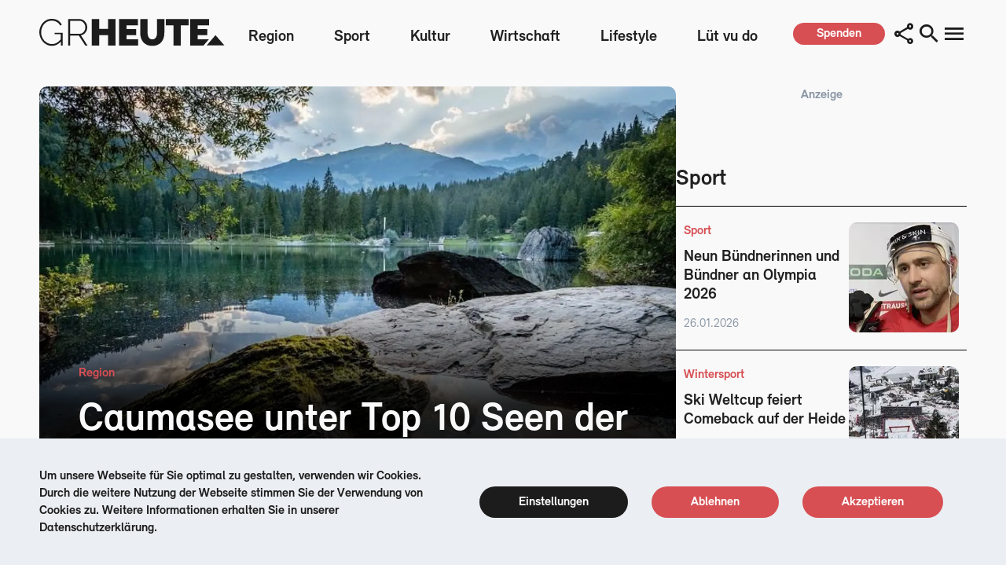

--- FILE ---
content_type: text/html; charset=utf-8
request_url: https://grheute.ch/2021/06/02/caumasee-unter-top-10-seen-der-schweiz/
body_size: 19277
content:
<!doctype html>
<html data-n-head-ssr lang="de" data-n-head="%7B%22lang%22:%7B%22ssr%22:%22de%22%7D%7D">
  <head >
    <title>Caumasee unter Top 10 Seen der Schweiz – GRHeute – Die Bündner Online-Zeitung</title><meta data-n-head="ssr" charset="utf-8"><meta data-n-head="ssr" name="viewport" content="width=device-width, initial-scale=1"><meta data-n-head="ssr" data-hid="description" name="description" content="GRHeute ist die Bündner Online News-, Unterhaltungs-, Analyse- und Kommentar-Webseite. 100% kostenlos, mit Themen, über die Graubünden spricht."><meta data-n-head="ssr" name="format-detection" content="telephone=no"><meta data-n-head="ssr" data-hid="og-site_name" property="og:site_name" content="GRHeute"><meta data-n-head="ssr" data-hid="og-type" property="og:type" content="article"><meta data-n-head="ssr" data-hid="og-title" property="og:title" content="Caumasee unter Top 10 Seen der Schweiz"><meta data-n-head="ssr" data-hid="og-desc" property="og:description" content="Die Ferienhaus-Suchmaschine Holidu erstellte von Instagram-Hashtags die beliebtesten Seen der Schweiz. In Graubünden schaffte es der Caumasee unter die Schweizer Top 10. Holidu, die Suchmaschine für Ferienhäuser, hat die zehn beliebtesten Seen der Schweiz auf Instagram ermittelt. Ausschlaggebend für die Auswertung ist die Anzahl der Erwähnungen unter dem entsprechenden Hashtag (z. B. «Zürichsee» oder «Vierwaldstättersee»), mit dem Nutzer ihre Bilder auf Instagram versehen. Der Caumasee erzielte 55.934 Treffer auf Instagram. Insgesamt wurden 839 Seen in der Schweiz auf die Anzahl [&amp;hellip;]"><meta data-n-head="ssr" data-hid="og-image" property="og:image" content="https://media.grheute.ch/wp-content/uploads/2021/06/19000750/Caumasee%C2%A9Holidu.jpg"><meta data-n-head="ssr" data-hid="og-url" property="og:url" content="https://grheute.ch/2021/06/02/caumasee-unter-top-10-seen-der-schweiz/"><meta data-n-head="ssr" data-hid="og-locale" property="og:locale" content="de_CH"><link data-n-head="ssr" rel="icon" type="image/x-icon" href="/favicon.ico"><link data-n-head="ssr" rel="stylesheet" type="text/css" href="https://cdn.jsdelivr.net/npm/@mdi/font@latest/css/materialdesignicons.min.css"><style data-n-head="vuetify" type="text/css" id="vuetify-theme-stylesheet" nonce="undefined">.v-application a { color: #1976d2; }
.v-application .primary {
  background-color: #1976d2 !important;
  border-color: #1976d2 !important;
}
.v-application .primary--text {
  color: #1976d2 !important;
  caret-color: #1976d2 !important;
}
.v-application .primary.lighten-5 {
  background-color: #c7fdff !important;
  border-color: #c7fdff !important;
}
.v-application .primary--text.text--lighten-5 {
  color: #c7fdff !important;
  caret-color: #c7fdff !important;
}
.v-application .primary.lighten-4 {
  background-color: #a8e0ff !important;
  border-color: #a8e0ff !important;
}
.v-application .primary--text.text--lighten-4 {
  color: #a8e0ff !important;
  caret-color: #a8e0ff !important;
}
.v-application .primary.lighten-3 {
  background-color: #8ac5ff !important;
  border-color: #8ac5ff !important;
}
.v-application .primary--text.text--lighten-3 {
  color: #8ac5ff !important;
  caret-color: #8ac5ff !important;
}
.v-application .primary.lighten-2 {
  background-color: #6aaaff !important;
  border-color: #6aaaff !important;
}
.v-application .primary--text.text--lighten-2 {
  color: #6aaaff !important;
  caret-color: #6aaaff !important;
}
.v-application .primary.lighten-1 {
  background-color: #488fef !important;
  border-color: #488fef !important;
}
.v-application .primary--text.text--lighten-1 {
  color: #488fef !important;
  caret-color: #488fef !important;
}
.v-application .primary.darken-1 {
  background-color: #005eb6 !important;
  border-color: #005eb6 !important;
}
.v-application .primary--text.text--darken-1 {
  color: #005eb6 !important;
  caret-color: #005eb6 !important;
}
.v-application .primary.darken-2 {
  background-color: #00479b !important;
  border-color: #00479b !important;
}
.v-application .primary--text.text--darken-2 {
  color: #00479b !important;
  caret-color: #00479b !important;
}
.v-application .primary.darken-3 {
  background-color: #003180 !important;
  border-color: #003180 !important;
}
.v-application .primary--text.text--darken-3 {
  color: #003180 !important;
  caret-color: #003180 !important;
}
.v-application .primary.darken-4 {
  background-color: #001e67 !important;
  border-color: #001e67 !important;
}
.v-application .primary--text.text--darken-4 {
  color: #001e67 !important;
  caret-color: #001e67 !important;
}
.v-application .secondary {
  background-color: #424242 !important;
  border-color: #424242 !important;
}
.v-application .secondary--text {
  color: #424242 !important;
  caret-color: #424242 !important;
}
.v-application .secondary.lighten-5 {
  background-color: #c1c1c1 !important;
  border-color: #c1c1c1 !important;
}
.v-application .secondary--text.text--lighten-5 {
  color: #c1c1c1 !important;
  caret-color: #c1c1c1 !important;
}
.v-application .secondary.lighten-4 {
  background-color: #a6a6a6 !important;
  border-color: #a6a6a6 !important;
}
.v-application .secondary--text.text--lighten-4 {
  color: #a6a6a6 !important;
  caret-color: #a6a6a6 !important;
}
.v-application .secondary.lighten-3 {
  background-color: #8b8b8b !important;
  border-color: #8b8b8b !important;
}
.v-application .secondary--text.text--lighten-3 {
  color: #8b8b8b !important;
  caret-color: #8b8b8b !important;
}
.v-application .secondary.lighten-2 {
  background-color: #727272 !important;
  border-color: #727272 !important;
}
.v-application .secondary--text.text--lighten-2 {
  color: #727272 !important;
  caret-color: #727272 !important;
}
.v-application .secondary.lighten-1 {
  background-color: #595959 !important;
  border-color: #595959 !important;
}
.v-application .secondary--text.text--lighten-1 {
  color: #595959 !important;
  caret-color: #595959 !important;
}
.v-application .secondary.darken-1 {
  background-color: #2c2c2c !important;
  border-color: #2c2c2c !important;
}
.v-application .secondary--text.text--darken-1 {
  color: #2c2c2c !important;
  caret-color: #2c2c2c !important;
}
.v-application .secondary.darken-2 {
  background-color: #171717 !important;
  border-color: #171717 !important;
}
.v-application .secondary--text.text--darken-2 {
  color: #171717 !important;
  caret-color: #171717 !important;
}
.v-application .secondary.darken-3 {
  background-color: #000000 !important;
  border-color: #000000 !important;
}
.v-application .secondary--text.text--darken-3 {
  color: #000000 !important;
  caret-color: #000000 !important;
}
.v-application .secondary.darken-4 {
  background-color: #000000 !important;
  border-color: #000000 !important;
}
.v-application .secondary--text.text--darken-4 {
  color: #000000 !important;
  caret-color: #000000 !important;
}
.v-application .accent {
  background-color: #82b1ff !important;
  border-color: #82b1ff !important;
}
.v-application .accent--text {
  color: #82b1ff !important;
  caret-color: #82b1ff !important;
}
.v-application .accent.lighten-5 {
  background-color: #ffffff !important;
  border-color: #ffffff !important;
}
.v-application .accent--text.text--lighten-5 {
  color: #ffffff !important;
  caret-color: #ffffff !important;
}
.v-application .accent.lighten-4 {
  background-color: #f8ffff !important;
  border-color: #f8ffff !important;
}
.v-application .accent--text.text--lighten-4 {
  color: #f8ffff !important;
  caret-color: #f8ffff !important;
}
.v-application .accent.lighten-3 {
  background-color: #daffff !important;
  border-color: #daffff !important;
}
.v-application .accent--text.text--lighten-3 {
  color: #daffff !important;
  caret-color: #daffff !important;
}
.v-application .accent.lighten-2 {
  background-color: #bce8ff !important;
  border-color: #bce8ff !important;
}
.v-application .accent--text.text--lighten-2 {
  color: #bce8ff !important;
  caret-color: #bce8ff !important;
}
.v-application .accent.lighten-1 {
  background-color: #9fccff !important;
  border-color: #9fccff !important;
}
.v-application .accent--text.text--lighten-1 {
  color: #9fccff !important;
  caret-color: #9fccff !important;
}
.v-application .accent.darken-1 {
  background-color: #6596e2 !important;
  border-color: #6596e2 !important;
}
.v-application .accent--text.text--darken-1 {
  color: #6596e2 !important;
  caret-color: #6596e2 !important;
}
.v-application .accent.darken-2 {
  background-color: #467dc6 !important;
  border-color: #467dc6 !important;
}
.v-application .accent--text.text--darken-2 {
  color: #467dc6 !important;
  caret-color: #467dc6 !important;
}
.v-application .accent.darken-3 {
  background-color: #2364aa !important;
  border-color: #2364aa !important;
}
.v-application .accent--text.text--darken-3 {
  color: #2364aa !important;
  caret-color: #2364aa !important;
}
.v-application .accent.darken-4 {
  background-color: #004c90 !important;
  border-color: #004c90 !important;
}
.v-application .accent--text.text--darken-4 {
  color: #004c90 !important;
  caret-color: #004c90 !important;
}
.v-application .error {
  background-color: #ff5252 !important;
  border-color: #ff5252 !important;
}
.v-application .error--text {
  color: #ff5252 !important;
  caret-color: #ff5252 !important;
}
.v-application .error.lighten-5 {
  background-color: #ffe4d5 !important;
  border-color: #ffe4d5 !important;
}
.v-application .error--text.text--lighten-5 {
  color: #ffe4d5 !important;
  caret-color: #ffe4d5 !important;
}
.v-application .error.lighten-4 {
  background-color: #ffc6b9 !important;
  border-color: #ffc6b9 !important;
}
.v-application .error--text.text--lighten-4 {
  color: #ffc6b9 !important;
  caret-color: #ffc6b9 !important;
}
.v-application .error.lighten-3 {
  background-color: #ffa99e !important;
  border-color: #ffa99e !important;
}
.v-application .error--text.text--lighten-3 {
  color: #ffa99e !important;
  caret-color: #ffa99e !important;
}
.v-application .error.lighten-2 {
  background-color: #ff8c84 !important;
  border-color: #ff8c84 !important;
}
.v-application .error--text.text--lighten-2 {
  color: #ff8c84 !important;
  caret-color: #ff8c84 !important;
}
.v-application .error.lighten-1 {
  background-color: #ff6f6a !important;
  border-color: #ff6f6a !important;
}
.v-application .error--text.text--lighten-1 {
  color: #ff6f6a !important;
  caret-color: #ff6f6a !important;
}
.v-application .error.darken-1 {
  background-color: #df323b !important;
  border-color: #df323b !important;
}
.v-application .error--text.text--darken-1 {
  color: #df323b !important;
  caret-color: #df323b !important;
}
.v-application .error.darken-2 {
  background-color: #bf0025 !important;
  border-color: #bf0025 !important;
}
.v-application .error--text.text--darken-2 {
  color: #bf0025 !important;
  caret-color: #bf0025 !important;
}
.v-application .error.darken-3 {
  background-color: #9f0010 !important;
  border-color: #9f0010 !important;
}
.v-application .error--text.text--darken-3 {
  color: #9f0010 !important;
  caret-color: #9f0010 !important;
}
.v-application .error.darken-4 {
  background-color: #800000 !important;
  border-color: #800000 !important;
}
.v-application .error--text.text--darken-4 {
  color: #800000 !important;
  caret-color: #800000 !important;
}
.v-application .info {
  background-color: #2196f3 !important;
  border-color: #2196f3 !important;
}
.v-application .info--text {
  color: #2196f3 !important;
  caret-color: #2196f3 !important;
}
.v-application .info.lighten-5 {
  background-color: #d4ffff !important;
  border-color: #d4ffff !important;
}
.v-application .info--text.text--lighten-5 {
  color: #d4ffff !important;
  caret-color: #d4ffff !important;
}
.v-application .info.lighten-4 {
  background-color: #b5ffff !important;
  border-color: #b5ffff !important;
}
.v-application .info--text.text--lighten-4 {
  color: #b5ffff !important;
  caret-color: #b5ffff !important;
}
.v-application .info.lighten-3 {
  background-color: #95e8ff !important;
  border-color: #95e8ff !important;
}
.v-application .info--text.text--lighten-3 {
  color: #95e8ff !important;
  caret-color: #95e8ff !important;
}
.v-application .info.lighten-2 {
  background-color: #75ccff !important;
  border-color: #75ccff !important;
}
.v-application .info--text.text--lighten-2 {
  color: #75ccff !important;
  caret-color: #75ccff !important;
}
.v-application .info.lighten-1 {
  background-color: #51b0ff !important;
  border-color: #51b0ff !important;
}
.v-application .info--text.text--lighten-1 {
  color: #51b0ff !important;
  caret-color: #51b0ff !important;
}
.v-application .info.darken-1 {
  background-color: #007cd6 !important;
  border-color: #007cd6 !important;
}
.v-application .info--text.text--darken-1 {
  color: #007cd6 !important;
  caret-color: #007cd6 !important;
}
.v-application .info.darken-2 {
  background-color: #0064ba !important;
  border-color: #0064ba !important;
}
.v-application .info--text.text--darken-2 {
  color: #0064ba !important;
  caret-color: #0064ba !important;
}
.v-application .info.darken-3 {
  background-color: #004d9f !important;
  border-color: #004d9f !important;
}
.v-application .info--text.text--darken-3 {
  color: #004d9f !important;
  caret-color: #004d9f !important;
}
.v-application .info.darken-4 {
  background-color: #003784 !important;
  border-color: #003784 !important;
}
.v-application .info--text.text--darken-4 {
  color: #003784 !important;
  caret-color: #003784 !important;
}
.v-application .success {
  background-color: #4caf50 !important;
  border-color: #4caf50 !important;
}
.v-application .success--text {
  color: #4caf50 !important;
  caret-color: #4caf50 !important;
}
.v-application .success.lighten-5 {
  background-color: #dcffd6 !important;
  border-color: #dcffd6 !important;
}
.v-application .success--text.text--lighten-5 {
  color: #dcffd6 !important;
  caret-color: #dcffd6 !important;
}
.v-application .success.lighten-4 {
  background-color: #beffba !important;
  border-color: #beffba !important;
}
.v-application .success--text.text--lighten-4 {
  color: #beffba !important;
  caret-color: #beffba !important;
}
.v-application .success.lighten-3 {
  background-color: #a2ff9e !important;
  border-color: #a2ff9e !important;
}
.v-application .success--text.text--lighten-3 {
  color: #a2ff9e !important;
  caret-color: #a2ff9e !important;
}
.v-application .success.lighten-2 {
  background-color: #85e783 !important;
  border-color: #85e783 !important;
}
.v-application .success--text.text--lighten-2 {
  color: #85e783 !important;
  caret-color: #85e783 !important;
}
.v-application .success.lighten-1 {
  background-color: #69cb69 !important;
  border-color: #69cb69 !important;
}
.v-application .success--text.text--lighten-1 {
  color: #69cb69 !important;
  caret-color: #69cb69 !important;
}
.v-application .success.darken-1 {
  background-color: #2d9437 !important;
  border-color: #2d9437 !important;
}
.v-application .success--text.text--darken-1 {
  color: #2d9437 !important;
  caret-color: #2d9437 !important;
}
.v-application .success.darken-2 {
  background-color: #00791e !important;
  border-color: #00791e !important;
}
.v-application .success--text.text--darken-2 {
  color: #00791e !important;
  caret-color: #00791e !important;
}
.v-application .success.darken-3 {
  background-color: #006000 !important;
  border-color: #006000 !important;
}
.v-application .success--text.text--darken-3 {
  color: #006000 !important;
  caret-color: #006000 !important;
}
.v-application .success.darken-4 {
  background-color: #004700 !important;
  border-color: #004700 !important;
}
.v-application .success--text.text--darken-4 {
  color: #004700 !important;
  caret-color: #004700 !important;
}
.v-application .warning {
  background-color: #fb8c00 !important;
  border-color: #fb8c00 !important;
}
.v-application .warning--text {
  color: #fb8c00 !important;
  caret-color: #fb8c00 !important;
}
.v-application .warning.lighten-5 {
  background-color: #ffff9e !important;
  border-color: #ffff9e !important;
}
.v-application .warning--text.text--lighten-5 {
  color: #ffff9e !important;
  caret-color: #ffff9e !important;
}
.v-application .warning.lighten-4 {
  background-color: #fffb82 !important;
  border-color: #fffb82 !important;
}
.v-application .warning--text.text--lighten-4 {
  color: #fffb82 !important;
  caret-color: #fffb82 !important;
}
.v-application .warning.lighten-3 {
  background-color: #ffdf67 !important;
  border-color: #ffdf67 !important;
}
.v-application .warning--text.text--lighten-3 {
  color: #ffdf67 !important;
  caret-color: #ffdf67 !important;
}
.v-application .warning.lighten-2 {
  background-color: #ffc24b !important;
  border-color: #ffc24b !important;
}
.v-application .warning--text.text--lighten-2 {
  color: #ffc24b !important;
  caret-color: #ffc24b !important;
}
.v-application .warning.lighten-1 {
  background-color: #ffa72d !important;
  border-color: #ffa72d !important;
}
.v-application .warning--text.text--lighten-1 {
  color: #ffa72d !important;
  caret-color: #ffa72d !important;
}
.v-application .warning.darken-1 {
  background-color: #db7200 !important;
  border-color: #db7200 !important;
}
.v-application .warning--text.text--darken-1 {
  color: #db7200 !important;
  caret-color: #db7200 !important;
}
.v-application .warning.darken-2 {
  background-color: #bb5900 !important;
  border-color: #bb5900 !important;
}
.v-application .warning--text.text--darken-2 {
  color: #bb5900 !important;
  caret-color: #bb5900 !important;
}
.v-application .warning.darken-3 {
  background-color: #9d4000 !important;
  border-color: #9d4000 !important;
}
.v-application .warning--text.text--darken-3 {
  color: #9d4000 !important;
  caret-color: #9d4000 !important;
}
.v-application .warning.darken-4 {
  background-color: #802700 !important;
  border-color: #802700 !important;
}
.v-application .warning--text.text--darken-4 {
  color: #802700 !important;
  caret-color: #802700 !important;
}</style><link rel="preload" href="/_nuxt/ee4ec90.modern.js" as="script"><link rel="preload" href="/_nuxt/8d596d7.modern.js" as="script"><link rel="preload" href="/_nuxt/css/a871db4.css" as="style"><link rel="preload" href="/_nuxt/49f4cd2.modern.js" as="script"><link rel="preload" href="/_nuxt/css/5c718f5.css" as="style"><link rel="preload" href="/_nuxt/6e7c661.modern.js" as="script"><link rel="preload" href="/_nuxt/24a1ead.modern.js" as="script"><link rel="stylesheet" href="/_nuxt/css/a871db4.css"><link rel="stylesheet" href="/_nuxt/css/5c718f5.css">
  </head>
  <body >
    <div data-server-rendered="true" id="__nuxt"><!----><div id="__layout"><div data-app="true" id="app" class="v-application v-application--is-ltr theme--light" data-v-2a093627><div class="v-application--wrap"><main class="v-main" style="padding-top:0px;padding-right:0px;padding-bottom:0px;padding-left:0px;" data-v-2a093627><div class="v-main__wrap"><div class="flex flex-col relative z-30" data-v-2f2c3684 data-v-2a093627><div class="container mx-auto flex justify-center" style="display:none;" data-v-9a40f368 data-v-2f2c3684></div> <header class="vue-fixed-header" data-v-2f2c3684><div class="header-wrapper container mx-auto" data-v-2f2c3684><a href="/" class="nuxt-link-active" data-v-2f2c3684><img src="/_ipx/s_240x35/icons/gr-heute-logo.svg" width="240" height="35" alt="GR Heute logo" loading="lazy" class="header__site-logo" data-v-2f2c3684></a> <nav class="flex tablet-h:hidden" data-v-2f2c3684></nav> <div class="flex buttons-container" data-v-2f2c3684><a href="/spenden" class="spenden-button mr-12 xl:mr-2 tablet-h:mr-0 ml-auto" data-v-2f2c3684><button aria-label="spenden" class="button-primary" data-v-cac75696 data-v-2f2c3684><h5 data-v-cac75696>Spenden</h5></button></a> <!----> <button type="button" aria-label="search button" class="v-icon notranslate v-icon--link mdi mdi-magnify theme--light" data-v-2f2c3684></button> <button type="button" aria-label="menu button" class="v-icon notranslate v-icon--link mdi mdi-menu theme--light" data-v-2f2c3684></button></div> <div class="v-overlay theme--dark" style="z-index:5;" data-v-4ae33bb0 data-v-4ae33bb0 data-v-2f2c3684><div class="v-overlay__scrim" style="opacity:0;background-color:#212121;border-color:#212121;"></div></div></div></header></div> <aside class="v-navigation-drawer v-navigation-drawer--close v-navigation-drawer--fixed v-navigation-drawer--is-mobile v-navigation-drawer--right v-navigation-drawer--temporary theme--light" style="height:100%;top:0px;transform:translateX(100%);width:730px;" data-v-000bf22d data-v-2a093627><div class="v-navigation-drawer__content"><div id="navigation-drawer" class="flex flex-col overflow-y-scroll" data-v-000bf22d><button type="button" class="v-icon notranslate close-btn material-icons v-icon--link mdi mdi-window-close theme--light black--text" data-v-000bf22d></button> <hr data-v-000bf22d>  <div class="menu-items-container py-6 tablet:py-3 tablet:pl-5" data-v-000bf22d><a href="#newsletter" class="flex gap-4 h-10 items-center" data-v-000bf22d><i aria-hidden="true" class="v-icon notranslate mdi mdi-email-fast-outline theme--light" data-v-000bf22d></i> <h4 data-v-000bf22d>Newsletter abonnieren</h4></a> <a href="/spenden" class="flex gap-4 h-10 items-center" data-v-000bf22d><i aria-hidden="true" class="v-icon notranslate mdi mdi-hand-heart theme--light" data-v-000bf22d></i> <h4 data-v-000bf22d>Medienfreiheit unterstützen</h4></a> <a href="/beitrag-hochladen" class="flex gap-4 h-10 items-center" data-v-000bf22d><i aria-hidden="true" class="v-icon notranslate mdi mdi-tray-arrow-up theme--light" data-v-000bf22d></i> <h4 data-v-000bf22d>Eigenen Beitrag hochladen</h4></a></div> <hr data-v-000bf22d> <a href="/pdf/GRHeute-Mediadaten-2025.pdf" target="_blank" data-v-000bf22d><h2 class="py-3.5 tablet:py-1.5" data-v-000bf22d>Inserieren</h2></a> <hr data-v-000bf22d> <a href="/medien" data-v-000bf22d><h2 class="py-3.5 tablet:py-1.5" data-v-000bf22d>Medienpartnerschaft</h2></a> <hr data-v-000bf22d> <a href="/unternehmen" class="h-10 flex items-center mt-7" data-v-000bf22d><span data-v-000bf22d>Über GRHeute</span></a> <a href="/jobs" class="h-10 flex items-center" data-v-000bf22d><span data-v-000bf22d>Jobs</span></a> <a href="/kontakt" class="h-10 flex items-center" data-v-000bf22d><span data-v-000bf22d>Kontakt</span></a> <a href="/impressum" class="h-10 flex items-center" data-v-000bf22d><span data-v-000bf22d>Impressum</span></a> <a href="/disclaimer" class="h-10 flex items-center" data-v-000bf22d><span data-v-000bf22d>Disclaimer &amp; Datenschutz</span></a> <div class="socials flex gap-4 mt-9 mb-7.5" data-v-000bf22d><a href="https://www.facebook.com/GRHeute" target="_blank" data-v-000bf22d><i aria-hidden="true" class="v-icon notranslate mdi mdi-facebook theme--light" data-v-000bf22d></i></a> <a href="https://www.youtube.com/channel/UCW104iVPdzloBSGGUxkV2fw" target="_blank" data-v-000bf22d><i aria-hidden="true" class="v-icon notranslate mdi mdi-youtube theme--light" data-v-000bf22d></i></a> <a href="https://www.instagram.com/explore/tags/grheute/" target="_blank" data-v-000bf22d><i aria-hidden="true" class="v-icon notranslate mdi mdi-instagram theme--light" data-v-000bf22d></i></a> <a href="https://twitter.com/grheute" target="_blank" data-v-000bf22d><i aria-hidden="true" class="v-icon notranslate mdi mdi-twitter theme--light" data-v-000bf22d></i></a></div> <span data-v-000bf22d>© GRHeute 2015 – alle Rechte vorbehalten</span></div></div><div class="v-navigation-drawer__border"></div></aside> <div data-fetch-key="0" class="page" data-v-2a093627><div><!----> <div id="single-page-article" data-v-25eaa17f><div class="container mx-auto p-0 flex gap-12.5 phone-h:flex-col phone-h:gap-0" data-v-5be259de data-v-25eaa17f><main data-v-5be259de><div class="news-hero-big" data-v-8756ec7a data-v-25eaa17f><div class="news-hero-big__content relative" data-v-8756ec7a><div class="image-container" data-v-8756ec7a><img src="https://grheute.twic.pics/https://media.grheute.ch/wp-content/uploads/2021/06/19000750/Caumasee%C2%A9Holidu.jpg?twic=v1/cover=-x900" height="900" alt="Caumasee unter Top 10 Seen der Schweiz" class="card-image" data-v-8756ec7a></div> <div class="text-wrapper" data-v-8756ec7a><div class="category-wrapper flex gap-4" data-v-8756ec7a><h5 class="news-hero-big__category" data-v-8756ec7a><a href="/region" data-v-8756ec7a>
                        Region
                    </a></h5></div> <h1 class="news-hero-big__title" data-v-8756ec7a>Caumasee unter Top 10 Seen der Schweiz</h1></div></div> <div class="news-hero-big__author-container" data-v-8756ec7a><h5 class="news-hero-big__author" data-v-8756ec7a><a href="/autor/titi" data-v-8756ec7a>
                GRHeute
            </a></h5> <h6 class="news-hero-big__date" data-v-8756ec7a>02.06.2021</h6></div></div> <div class="article-content-rendered" data-v-25eaa17f><h4>Die Ferienhaus-Suchmaschine Holidu erstellte von Instagram-Hashtags die beliebtesten Seen der Schweiz. In Graubünden schaffte es der Caumasee unter die Schweizer Top 10.</h4> <p>Holidu, die Suchmaschine für Ferienhäuser, hat die zehn beliebtesten Seen der Schweiz auf Instagram ermittelt. Ausschlaggebend für die Auswertung ist die Anzahl der Erwähnungen unter dem entsprechenden Hashtag (z. B. «Zürichsee» oder «Vierwaldstättersee»), mit dem Nutzer ihre Bilder auf Instagram versehen. Der Caumasee erzielte 55.934 Treffer auf Instagram. Insgesamt wurden 839 Seen in der Schweiz auf die Anzahl ihrer Erwähnungen auf Instagram untersucht.</p> <p>Die Rangliste sieht folgendermassen aus:</p> <ol><li>Bodensee</li> <li>Zürichsee</li> <li>Vierwaldstättersee</li> <li>Thunersee</li> <li>Blausee</li> <li>Zugersee</li> <li>Oeschinensee</li> <li>Brienzersee</li> <li>Seealpsee</li> <li>Caumasee</li></ol> <p><em>(Bild: Holidu)</em></p></div> <div class="author-box--layout-wrapper mt-4 mb-32 tablet:mt-0 tablet:mb-12" data-v-5be259de data-v-25eaa17f><div class="author-box flex flex-col gap-2" data-v-2d8c1a24 data-v-25eaa17f><div class="flex gap-5" data-v-2d8c1a24><img src="https://grheute.twic.pics/https://media.grheute.ch/wp-content/uploads/2018/03/19012117/avatar-125x125.png?twic=v1/cover=100x100" width="100" height="100" alt="author" loading="lazy" class="author-box__avatar" data-v-2d8c1a24> <div class="flex flex-col" data-v-2d8c1a24><a href="/autor/titi" data-v-2d8c1a24><h4 class="author-box__name" data-v-2d8c1a24>GRHeute</h4></a> <h5 class="author-box__company" data-v-2d8c1a24>www.grheute.ch</h5> <div class="author-box__socials-wrapper flex gap-2" data-v-2d8c1a24><!----> <!----> <!----> <!----> <!----></div></div></div> <h6 class="author-box__comment" data-v-2d8c1a24>GRHeute Redaktion</h6></div></div></main> <aside id="section-h" class="sidebar-container sidebar-container--article phone-h:col-span-2" data-v-7e9f2c18 data-v-25eaa17f><div class="mb-20" data-v-7e9f2c18><h5 class="ad-group-title" data-v-7e9f2c18>Anzeige</h5> <!----> <!----></div><div class="mb-20" data-v-7e9f2c18><h2 class="mb-4" data-v-7e9f2c18>Sport</h2> <div data-v-7e9f2c18><hr data-v-7e9f2c18> <div class="news-card flex gap-5 justify-between relative" data-v-68559fa9 data-v-7e9f2c18><div class="news-card__data-wrapper flex flex-col" data-v-68559fa9><div class="flex gap-4" data-v-68559fa9><h5 class="news-card__category" data-v-68559fa9><a href="/sport" data-v-68559fa9>
                    Sport
                </a></h5></div> <h4 class="news-card__title" data-v-68559fa9><a href="/acht-buendnerinnen-und-buendner-an-olympia-2026" data-v-68559fa9>Neun Bündnerinnen und Bündner an Olympia 2026</a></h4> <h6 class="news-card__date" data-v-68559fa9>26.01.2026</h6></div> <div class="image-container flex-shrink-0 tablet:self-center" data-v-68559fa9><img src="https://grheute.twic.pics/https://media.grheute.ch/wp-content/uploads/2023/05/13091411/Niederreiter-1024x683.jpg?twic=v1/cover=140x140" width="140" height="140" alt="Neun Bündnerinnen und Bündner an Olympia 2026" loading="lazy" class="news-card__image" data-v-68559fa9></div></div> <!----></div><div data-v-7e9f2c18><hr data-v-7e9f2c18> <div class="news-card flex gap-5 justify-between relative" data-v-68559fa9 data-v-7e9f2c18><div class="news-card__data-wrapper flex flex-col" data-v-68559fa9><div class="flex gap-4" data-v-68559fa9><h5 class="news-card__category" data-v-68559fa9><a href="/kategorie/wintersport" data-v-68559fa9>
                    Wintersport
                </a></h5></div> <h4 class="news-card__title" data-v-68559fa9><a href="/ski-weltcup-feiert-comeback-auf-der-heide" data-v-68559fa9>Ski Weltcup feiert Comeback auf der Heide</a></h4> <h6 class="news-card__date" data-v-68559fa9>20.01.2026</h6></div> <div class="image-container flex-shrink-0 tablet:self-center" data-v-68559fa9><img src="https://grheute.twic.pics/https://media.grheute.ch/wp-content/uploads/2026/01/20105834/260120_mm_ski-weltcup-kehrt-zuruck_bild2-1024x683.jpg?twic=v1/cover=140x140" width="140" height="140" alt="Ski Weltcup feiert Comeback auf der Heide" loading="lazy" class="news-card__image" data-v-68559fa9></div></div> <!----></div><div data-v-7e9f2c18><hr data-v-7e9f2c18> <div class="news-card flex gap-5 justify-between relative" data-v-68559fa9 data-v-7e9f2c18><div class="news-card__data-wrapper flex flex-col" data-v-68559fa9><div class="flex gap-4" data-v-68559fa9><h5 class="news-card__category" data-v-68559fa9><a href="/kategorie/wintersport" data-v-68559fa9>
                    Wintersport
                </a></h5></div> <h4 class="news-card__title" data-v-68559fa9><a href="/lenzerheide-wieder-teil-des-alpinen-ski-weltcups" data-v-68559fa9>Lenzerheide wieder Teil des alpinen Ski-Weltcups</a></h4> <h6 class="news-card__date" data-v-68559fa9>15.01.2026</h6></div> <div class="image-container flex-shrink-0 tablet:self-center" data-v-68559fa9><img src="https://grheute.twic.pics/https://media.grheute.ch/wp-content/uploads/2022/03/18235516/audi-fis-ski-world-cup-lenzerheide-die-fans-geben-alles-9846631-1024x512.jpg?twic=v1/cover=140x140" width="140" height="140" alt="Lenzerheide wieder Teil des alpinen Ski-Weltcups" loading="lazy" class="news-card__image" data-v-68559fa9></div></div> <hr data-v-7e9f2c18></div> <!----></div><div class="mb-20" data-v-7e9f2c18><h2 class="mb-4" data-v-7e9f2c18>Politik</h2> <div data-v-7e9f2c18><hr data-v-7e9f2c18> <div class="news-card flex gap-5 justify-between relative" data-v-68559fa9 data-v-7e9f2c18><div class="news-card__data-wrapper flex flex-col" data-v-68559fa9><div class="flex gap-4" data-v-68559fa9><h5 class="news-card__category" data-v-68559fa9><a href="/kategorie/politik" data-v-68559fa9>
                    Politik
                </a></h5></div> <h4 class="news-card__title" data-v-68559fa9><a href="/mitte-nominiert-carmelia-maissen-marcus-caduff-und-aita-zanetti" data-v-68559fa9>Mitte nominiert Carmelia Maissen, Marcus Caduff – und Aita Zanetti</a></h4> <h6 class="news-card__date" data-v-68559fa9>25.01.2026</h6></div> <div class="image-container flex-shrink-0 tablet:self-center" data-v-68559fa9><img src="https://grheute.twic.pics/https://media.grheute.ch/wp-content/uploads/2026/01/25195921/Mitte-Graubuenden-nominiert-Maissen-Zanett-Caduff-fuer-R-egierungswahlen-2026-1024x741.jpg?twic=v1/cover=140x140" width="140" height="140" alt="Mitte nominiert Carmelia Maissen, Marcus Caduff – und Aita Zanetti" loading="lazy" class="news-card__image" data-v-68559fa9></div></div> <!----></div><div data-v-7e9f2c18><hr data-v-7e9f2c18> <div class="news-card flex gap-5 justify-between relative" data-v-68559fa9 data-v-7e9f2c18><div class="news-card__data-wrapper flex flex-col" data-v-68559fa9><div class="flex gap-4" data-v-68559fa9><h5 class="news-card__category" data-v-68559fa9><a href="/kategorie/politik" data-v-68559fa9>
                    Politik
                </a></h5></div> <h4 class="news-card__title" data-v-68559fa9><a href="/landquart-will-malans-den-fadaerastein-abkaufen" data-v-68559fa9>Landquart will Malans den Fadärastein abkaufen...</a></h4> <h6 class="news-card__date" data-v-68559fa9>22.01.2026</h6></div> <div class="image-container flex-shrink-0 tablet:self-center" data-v-68559fa9><img src="https://grheute.twic.pics/https://media.grheute.ch/wp-content/uploads/2026/01/22232848/IMG_0484-2-1024x654.jpeg?twic=v1/cover=140x140" width="140" height="140" alt="Landquart will Malans den Fadärastein abkaufen..." loading="lazy" class="news-card__image" data-v-68559fa9></div></div> <!----></div><div data-v-7e9f2c18><hr data-v-7e9f2c18> <div class="news-card flex gap-5 justify-between relative" data-v-68559fa9 data-v-7e9f2c18><div class="news-card__data-wrapper flex flex-col" data-v-68559fa9><div class="flex gap-4" data-v-68559fa9><h5 class="news-card__category" data-v-68559fa9><a href="/kategorie/politik" data-v-68559fa9>
                    Politik
                </a></h5></div> <h4 class="news-card__title" data-v-68559fa9><a href="/brand-loeste-evakuation-von-turmhotel-victoria-aus" data-v-68559fa9>Brand löste Evakuation von Turmhotel Victoria aus</a></h4> <h6 class="news-card__date" data-v-68559fa9>22.01.2026</h6></div> <div class="image-container flex-shrink-0 tablet:self-center" data-v-68559fa9><img src="https://grheute.twic.pics/https://media.grheute.ch/wp-content/uploads/2026/01/22112812/Turmhotel-Victoria-1024x726.png?twic=v1/cover=140x140" width="140" height="140" alt="Brand löste Evakuation von Turmhotel Victoria aus" loading="lazy" class="news-card__image" data-v-68559fa9></div></div> <hr data-v-7e9f2c18></div> <!----></div><div class="mb-20" data-v-7e9f2c18><h2 class="mb-4" data-v-7e9f2c18>Chur</h2> <div data-v-7e9f2c18><hr data-v-7e9f2c18> <div class="news-card flex gap-5 justify-between relative" data-v-68559fa9 data-v-7e9f2c18><div class="news-card__data-wrapper flex flex-col" data-v-68559fa9><div class="flex gap-4" data-v-68559fa9><h5 class="news-card__category" data-v-68559fa9><a href="/kategorie/news" data-v-68559fa9>
                    News
                </a></h5></div> <h4 class="news-card__title" data-v-68559fa9><a href="/burger-king-in-chur-masans-schliesst" data-v-68559fa9>Burger King in Chur Masans schliesst</a></h4> <h6 class="news-card__date" data-v-68559fa9>21.01.2026</h6></div> <div class="image-container flex-shrink-0 tablet:self-center" data-v-68559fa9><img src="https://grheute.twic.pics/https://media.grheute.ch/wp-content/uploads/2026/01/21185006/burgerking--1024x694.png?twic=v1/cover=140x140" width="140" height="140" alt="Burger King in Chur Masans schliesst" loading="lazy" class="news-card__image" data-v-68559fa9></div></div> <!----></div><div data-v-7e9f2c18><hr data-v-7e9f2c18> <div class="news-card flex gap-5 justify-between relative" data-v-68559fa9 data-v-7e9f2c18><div class="news-card__data-wrapper flex flex-col" data-v-68559fa9><div class="flex gap-4" data-v-68559fa9><h5 class="news-card__category" data-v-68559fa9><a href="/kategorie/polizeiradio" data-v-68559fa9>
                    Polizeiradio
                </a></h5></div> <h4 class="news-card__title" data-v-68559fa9><a href="/heizdecke-entfacht-wohnungsbrand" data-v-68559fa9>Heizdecke entfacht Wohnungsbrand</a></h4> <h6 class="news-card__date" data-v-68559fa9>20.01.2026</h6></div> <div class="image-container flex-shrink-0 tablet:self-center" data-v-68559fa9><img src="https://grheute.twic.pics/https://media.grheute.ch/wp-content/uploads/2026/01/20155924/2026-01-20_Brand_Chur__w_1200__h_0-1024x768.jpg?twic=v1/cover=140x140" width="140" height="140" alt="Heizdecke entfacht Wohnungsbrand" loading="lazy" class="news-card__image" data-v-68559fa9></div></div> <!----></div><div data-v-7e9f2c18><hr data-v-7e9f2c18> <div class="news-card flex gap-5 justify-between relative" data-v-68559fa9 data-v-7e9f2c18><div class="news-card__data-wrapper flex flex-col" data-v-68559fa9><div class="flex gap-4" data-v-68559fa9><h5 class="news-card__category" data-v-68559fa9><a href="/kategorie/politik" data-v-68559fa9>
                    Politik
                </a></h5></div> <h4 class="news-card__title" data-v-68559fa9><a href="/hochbaudienste-der-stadt-chur-vorerst-ohne-leitung" data-v-68559fa9>Hochbaudienste der Stadt Chur vorerst ohne Leitung</a></h4> <h6 class="news-card__date" data-v-68559fa9>19.01.2026</h6></div> <div class="image-container flex-shrink-0 tablet:self-center" data-v-68559fa9><img src="https://grheute.twic.pics/https://media.grheute.ch/wp-content/uploads/2017/04/19014732/chur.jpg?twic=v1/cover=140x140" width="140" height="140" alt="Hochbaudienste der Stadt Chur vorerst ohne Leitung" loading="lazy" class="news-card__image" data-v-68559fa9></div></div> <!----></div><div data-v-7e9f2c18><hr data-v-7e9f2c18> <div class="news-card flex gap-5 justify-between relative" data-v-68559fa9 data-v-7e9f2c18><div class="news-card__data-wrapper flex flex-col" data-v-68559fa9><div class="flex gap-4" data-v-68559fa9><h5 class="news-card__category" data-v-68559fa9><a href="/kategorie/politik" data-v-68559fa9>
                    Politik
                </a></h5></div> <h4 class="news-card__title" data-v-68559fa9><a href="/brambrueesch-ist-kein-luxusprojekt" data-v-68559fa9>Brambrüesch ist «kein Luxusprojekt»</a></h4> <h6 class="news-card__date" data-v-68559fa9>13.01.2026</h6></div> <div class="image-container flex-shrink-0 tablet:self-center" data-v-68559fa9><img src="https://grheute.twic.pics/https://media.grheute.ch/wp-content/uploads/2026/01/13222357/brambrueeschbahn-1024x586.jpeg?twic=v1/cover=140x140" width="140" height="140" alt="Brambrüesch ist «kein Luxusprojekt»" loading="lazy" class="news-card__image" data-v-68559fa9></div></div> <!----></div><div data-v-7e9f2c18><hr data-v-7e9f2c18> <div class="news-card flex gap-5 justify-between relative" data-v-68559fa9 data-v-7e9f2c18><div class="news-card__data-wrapper flex flex-col" data-v-68559fa9><div class="flex gap-4" data-v-68559fa9><h5 class="news-card__category" data-v-68559fa9><a href="/kategorie/politik" data-v-68559fa9>
                    Politik
                </a></h5></div> <h4 class="news-card__title" data-v-68559fa9><a href="/urs-marti-uebernimmt-stadthalle" data-v-68559fa9>Urs Marti übernimmt Stadthalle</a></h4> <h6 class="news-card__date" data-v-68559fa9>19.12.2025</h6></div> <div class="image-container flex-shrink-0 tablet:self-center" data-v-68559fa9><img src="https://grheute.twic.pics/https://media.grheute.ch/wp-content/uploads/2025/12/19124617/Foto-Urs-Marti-1024x632.jpg?twic=v1/cover=140x140" width="140" height="140" alt="Urs Marti übernimmt Stadthalle" loading="lazy" class="news-card__image" data-v-68559fa9></div></div> <hr data-v-7e9f2c18></div> <!----></div><div class="mb-20" data-v-7e9f2c18><h2 class="mb-4" data-v-7e9f2c18>Tourismus</h2> <div data-v-7e9f2c18><hr data-v-7e9f2c18> <div class="news-card flex gap-5 justify-between relative" data-v-68559fa9 data-v-7e9f2c18><div class="news-card__data-wrapper flex flex-col" data-v-68559fa9><div class="flex gap-4" data-v-68559fa9><h5 class="news-card__category" data-v-68559fa9><a href="/kategorie/tourismus" data-v-68559fa9>
                    Tourismus
                </a></h5></div> <h4 class="news-card__title" data-v-68559fa9><a href="/brambrueesch-ist-bereit-fuer-das-neue-bahnprojekt" data-v-68559fa9>Brambrüesch ist bereit für das neue Bahnprojekt</a></h4> <h6 class="news-card__date" data-v-68559fa9>25.10.2025</h6></div> <div class="image-container flex-shrink-0 tablet:self-center" data-v-68559fa9><img src="https://grheute.twic.pics/https://media.grheute.ch/wp-content/uploads/2024/02/14214811/skifahren_brambruesch_bikenboard_ct-1-1024x683.jpg?twic=v1/cover=140x140" width="140" height="140" alt="Brambrüesch ist bereit für das neue Bahnprojekt" loading="lazy" class="news-card__image" data-v-68559fa9></div></div> <!----></div><div data-v-7e9f2c18><hr data-v-7e9f2c18> <div class="news-card flex gap-5 justify-between relative" data-v-68559fa9 data-v-7e9f2c18><div class="news-card__data-wrapper flex flex-col" data-v-68559fa9><div class="flex gap-4" data-v-68559fa9><h5 class="news-card__category" data-v-68559fa9><a href="/kategorie/tourismus" data-v-68559fa9>
                    Tourismus
                </a></h5></div> <h4 class="news-card__title" data-v-68559fa9><a href="/valendas-erhaelt-auszeichnung-zum-un-best-tourism-village-2025" data-v-68559fa9>Valendas erhält UN-Auszeichnung zum Best Tourism Village 2025</a></h4> <h6 class="news-card__date" data-v-68559fa9>17.10.2025</h6></div> <div class="image-container flex-shrink-0 tablet:self-center" data-v-68559fa9><img src="https://grheute.twic.pics/https://media.grheute.ch/wp-content/uploads/2025/10/17104601/Valendas_AMMANN_20250922-3732-1024x683.jpg?twic=v1/cover=140x140" width="140" height="140" alt="Valendas erhält UN-Auszeichnung zum Best Tourism Village 2025" loading="lazy" class="news-card__image" data-v-68559fa9></div></div> <!----></div><div data-v-7e9f2c18><hr data-v-7e9f2c18> <div class="news-card flex gap-5 justify-between relative" data-v-68559fa9 data-v-7e9f2c18><div class="news-card__data-wrapper flex flex-col" data-v-68559fa9><div class="flex gap-4" data-v-68559fa9><h5 class="news-card__category" data-v-68559fa9><a href="/kategorie/tourismus" data-v-68559fa9>
                    Tourismus
                </a></h5></div> <h4 class="news-card__title" data-v-68559fa9><a href="/erste-virtuelle-ferienmesse-von-graubuenden-ist-online" data-v-68559fa9>Erste virtuelle Ferienmesse von Graubünden ist online</a></h4> <h6 class="news-card__date" data-v-68559fa9>17.09.2025</h6></div> <div class="image-container flex-shrink-0 tablet:self-center" data-v-68559fa9><img src="https://grheute.twic.pics/https://media.grheute.ch/wp-content/uploads/2025/09/17132353/Virtuelle-Ferienmesse_1-1024x683.jpg?twic=v1/cover=140x140" width="140" height="140" alt="Erste virtuelle Ferienmesse von Graubünden ist online" loading="lazy" class="news-card__image" data-v-68559fa9></div></div> <hr data-v-7e9f2c18></div> <!----></div></aside></div> <div class="container mx-auto mb-40 tablet:mt-12.5 tablet:mb-20" data-v-25eaa17f><h2 class="mb-12.5 tablet:px-0 laptop:mt-28" data-v-25eaa17f>Das könnte auch interessieren</h2> <div class="news-card-slider grid grid-cols-3 gap-12 tablet:gap-0 tablet:grid-cols-1" data-v-7637a014 data-v-25eaa17f><div class="news-card flex gap-5 justify-between relative news-card--with-border" data-v-68559fa9 data-v-7637a014><div class="news-card__data-wrapper flex flex-col" data-v-68559fa9><div class="flex gap-4" data-v-68559fa9><h5 class="news-card__category" data-v-68559fa9><a href="/kategorie/leben-news" data-v-68559fa9>
                    Leben
                </a></h5></div> <h4 class="news-card__title" data-v-68559fa9><a href="/kanton-zuerich-greift-graubuenden-unter-die-arme" data-v-68559fa9>Kanton Zürich greift Graubünden unter die Arme</a></h4> <h6 class="news-card__date" data-v-68559fa9>20.11.2025</h6></div> <div class="image-container flex-shrink-0 tablet:self-center" data-v-68559fa9><img src="https://grheute.twic.pics/https://media.grheute.ch/wp-content/uploads/2025/11/20081820/Symbolbild-Natur-Pixabay-1024x683.jpg?twic=v1/cover=140x140" width="140" height="140" alt="Kanton Zürich greift Graubünden unter die Arme" loading="lazy" class="news-card__image" data-v-68559fa9></div></div><div class="news-card flex gap-5 justify-between relative news-card--with-border" data-v-68559fa9 data-v-7637a014><div class="news-card__data-wrapper flex flex-col" data-v-68559fa9><div class="flex gap-4" data-v-68559fa9><h5 class="news-card__category" data-v-68559fa9><a href="/kategorie/leben-news" data-v-68559fa9>
                    Leben
                </a></h5></div> <h4 class="news-card__title" data-v-68559fa9><a href="/trockenmauern-sanieren-im-muenstertal-freiwillige-willkommen" data-v-68559fa9>Trockenmauern sanieren im Münstertal - Freiwillige willkommen!</a></h4> <h6 class="news-card__date" data-v-68559fa9>05.02.2025</h6></div> <div class="image-container flex-shrink-0 tablet:self-center" data-v-68559fa9><img src="https://grheute.twic.pics/https://media.grheute.ch/wp-content/uploads/2025/02/05152940/Naturkultur-1024x683.jpg?twic=v1/cover=140x140" width="140" height="140" alt="Trockenmauern sanieren im Münstertal - Freiwillige willkommen!" loading="lazy" class="news-card__image" data-v-68559fa9></div></div><div class="news-card flex gap-5 justify-between relative news-card--with-border" data-v-68559fa9 data-v-7637a014><div class="news-card__data-wrapper flex flex-col" data-v-68559fa9><div class="flex gap-4" data-v-68559fa9><h5 class="news-card__category" data-v-68559fa9><a href="/kategorie/news" data-v-68559fa9>
                    News
                </a></h5></div> <h4 class="news-card__title" data-v-68559fa9><a href="/nrp-geld-fuer-valposchiavo-turismo" data-v-68559fa9>NRP-Geld für Valposchiavo Turismo</a></h4> <h6 class="news-card__date" data-v-68559fa9>19.12.2022</h6></div> <div class="image-container flex-shrink-0 tablet:self-center" data-v-68559fa9><img src="https://grheute.twic.pics/https://media.grheute.ch/wp-content/uploads/2022/12/01230145/Foto-Valposchiavo-Turismo__w_1200__h_0.jpg?twic=v1/cover=140x140" width="140" height="140" alt="NRP-Geld für Valposchiavo Turismo" loading="lazy" class="news-card__image" data-v-68559fa9></div></div></div></div></div></div></div> <section id="newsletter" class="newsletter flex justify-center py-32 tablet:py-12.5 tablet:px-8" data-v-2a093627><div class="flex flex-col items-center justify-center tablet:w-full"><h2 class="mb-4 text-center tablet:w-2/3 tablet:mb-2.5">Sei immer auf dem neusten Stand.</h2> <span class="mb-10 tablet:mb-7.5">Jetzt den Newsletter abonnieren.</span> <div class="v-input theme--light v-text-field v-text-field--enclosed v-text-field--outlined"><div class="v-input__control"><div class="v-input__slot"><fieldset aria-hidden="true"><legend style="width:0px;"><span class="notranslate">&#8203;</span></legend></fieldset><div class="v-text-field__slot"><label for="input-2362041" class="v-label theme--light" style="left:0px;right:auto;position:absolute;">Your email</label><input required="required" id="input-2362041" type="text" value=""></div><div class="v-input__append-inner"><div></div></div></div><div class="v-text-field__details"><div class="v-messages theme--light"><div class="v-messages__wrapper"></div></div></div></div></div> <button aria-label="subscribe" class="button-primary --narrow" data-v-cac75696><h5 data-v-cac75696>Subscribe</h5></button> <!----></div></section> <section class="gdpr-popup" style="display:none;" data-v-3a78ca1c data-v-2a093627><div class="main container" data-v-3a78ca1c><div class="text-wrapper" data-v-3a78ca1c><h5 data-v-3a78ca1c>Um unsere Webseite für Sie optimal zu gestalten, verwenden wir Cookies.
        Durch die weitere Nutzung der Webseite stimmen Sie der Verwendung
        von Cookies zu. Weitere Informationen erhalten Sie in unserer
        Datenschutzerklärung.
      </h5></div> <div class="buttons-wrapper" data-v-3a78ca1c><div class="settings-wrapper" data-v-3a78ca1c><button aria-label="cookie settings" class="button-primary" data-v-cac75696 data-v-3a78ca1c><h5 data-v-cac75696>Einstellungen</h5></button></div> <div data-v-3a78ca1c><button aria-label="cookie reject" class="button-primary" data-v-cac75696 data-v-3a78ca1c><h5 data-v-cac75696>Ablehnen</h5></button></div> <div class="accept-wrapper" data-v-3a78ca1c><button aria-label="cookie accept" class="button-primary" data-v-cac75696 data-v-3a78ca1c><h5 data-v-cac75696>Akzeptieren</h5></button></div></div> <div class="v-dialog__container" data-v-3a78ca1c><!----></div></div></section> <div class="v-dialog__container" data-v-34197658 data-v-2a093627><!----></div> <footer data-v-143e530d data-v-2a093627><div class="container mx-auto" data-v-143e530d><nav class="nav-container-1" data-v-143e530d><div data-v-143e530d></div> <div data-v-143e530d><a href="/spenden" data-v-143e530d><h3 data-v-143e530d>Spenden</h3></a> <a href="/pdf/GRHeute-Mediadaten-2025.pdf" target="_blank" data-v-143e530d><h3 data-v-143e530d>Inserieren</h3></a> <a href="/medien" data-v-143e530d><h3 data-v-143e530d>Medienpartnerschaft</h3></a> <a href="/cdn-cgi/l/email-protection#68090c050106280f1a000d1d1c0d460b00573b1d0a020d0b1c55250d01060d4d5a583f0d1a0a0d09060e1a090f0d4d5a5809064d5a582f3a200d1d1c0d" target="_top" data-v-143e530d><h3 data-v-143e530d>Werbeanfrage</h3></a></div> <div data-v-143e530d><a href="/unternehmen" data-v-143e530d><h3 data-v-143e530d>Unternehmen</h3></a> <a href="/jobs" data-v-143e530d><h3 data-v-143e530d>Jobs</h3></a> <a href="/kontakt" data-v-143e530d><h3 data-v-143e530d>Kontakt</h3></a></div></nav> <nav class="nav-container-2 flex tablet:flex-col gap-6 tablet:gap-1" data-v-143e530d><a href="/agb" data-v-143e530d><h5 data-v-143e530d>AGB</h5></a> <a href="/disclaimer" data-v-143e530d><h5 data-v-143e530d>Datenschutzerklärung</h5></a> <a href="/impressum" data-v-143e530d><h5 data-v-143e530d>Impressum</h5></a></nav> <div class="socials-container flex" data-v-143e530d><a href="https://www.facebook.com/GRHeute" target="_blank" aria-label="Facebook page" data-v-143e530d><i aria-hidden="true" class="v-icon notranslate mdi mdi-facebook theme--light" data-v-143e530d></i></a> <a href="https://www.youtube.com/channel/UCW104iVPdzloBSGGUxkV2fw" target="_blank" aria-label="Youtube page" data-v-143e530d><i aria-hidden="true" class="v-icon notranslate mdi mdi-youtube theme--light" data-v-143e530d></i></a> <a href="https://www.instagram.com/explore/tags/grheute/" target="_blank" aria-label="Instagram page" data-v-143e530d><i aria-hidden="true" class="v-icon notranslate mdi mdi-instagram theme--light" data-v-143e530d></i></a> <a href="https://twitter.com/grheute" target="_blank" aria-label="Twitter page" data-v-143e530d><i aria-hidden="true" class="v-icon notranslate mdi mdi-twitter theme--light" data-v-143e530d></i></a></div> <img src="/_ipx/s_280x40/icons/gr-heute-logo-white.svg" width="280" height="40" alt="gr-heute-logo" loading="lazy" class="logo" data-v-143e530d> <h6 class="address" data-v-143e530d>
        GRHeute GmbH <br data-v-143e530d>
        Kornplatz 12 <br data-v-143e530d>
        7000 Chur <br data-v-143e530d>
        Schweiz
      </h6> <button type="button" aria-label="scroll to top" class="v-icon notranslate icon-arrow-up cursor-pointer v-icon--link mdi mdi-arrow-up-circle-outline theme--light" style="font-size:50px;" data-v-143e530d></button></div></footer></div></main></div></div></div></div><script data-cfasync="false" src="/cdn-cgi/scripts/5c5dd728/cloudflare-static/email-decode.min.js"></script><script>window.__NUXT__=(function(a,b,c,d,e,f,g,h,i,j,k,l,m,n,o,p,q,r,s,t,u,v,w,x,y,z,A,B,C,D,E,F,G,H,I,J,K,L,M,N,O,P,Q,R,S,T,U,V,W,X,Y,Z,_){return {layout:"default",data:[{}],fetch:{"0":{loading:m,ssrFetchFailed:m,isArticle:q,pageContent:n,pageTitle:n,layoutBuilder:{isActive:m,title:n,sections:{section_a:[],section_b:[],section_h:[],section_c:[],ads:{}}},article:{id:102636,post_date:"2021-06-02T23:51:48",post_title:"Caumasee unter Top 10 Seen der Schweiz",post_name:z,slug:z,featured_image:"https:\u002F\u002Fmedia.grheute.ch\u002Fwp-content\u002Fuploads\u002F2021\u002F06\u002F19000750\u002FCaumasee%C2%A9Holidu.jpg",type:"1",format:"standard",excerpt:"Die Ferienhaus-Suchmaschine Holidu erstellte von Instagram-Hashtags die beliebtesten Seen der Schweiz. In Graubünden schaffte es der Caumasee unter die Schweizer Top 10. Holidu, die Suchmaschine für Ferienhäuser, hat die zehn beliebtesten Seen der Schweiz auf Instagram ermittelt. Ausschlaggebend für die Auswertung ist die Anzahl der Erwähnungen unter dem entsprechenden Hashtag (z. B. «Zürichsee» oder «Vierwaldstättersee»), mit dem Nutzer ihre Bilder auf Instagram versehen. Der Caumasee erzielte 55.934 Treffer auf Instagram. Insgesamt wurden 839 Seen in der Schweiz auf die Anzahl [&hellip;]",content:"\u003Ch4\u003EDie Ferienhaus-Suchmaschine Holidu erstellte von Instagram-Hashtags die beliebtesten Seen der Schweiz. In Graubünden schaffte es der Caumasee unter die Schweizer Top 10.\u003C\u002Fh4\u003E\n\u003Cp\u003EHolidu, die Suchmaschine für Ferienhäuser, hat die zehn beliebtesten Seen der Schweiz auf Instagram ermittelt. Ausschlaggebend für die Auswertung ist die Anzahl der Erwähnungen unter dem entsprechenden Hashtag (z. B. «Zürichsee» oder «Vierwaldstättersee»), mit dem Nutzer ihre Bilder auf Instagram versehen. Der Caumasee erzielte 55.934 Treffer auf Instagram. Insgesamt wurden 839 Seen in der Schweiz auf die Anzahl ihrer Erwähnungen auf Instagram untersucht.\u003C\u002Fp\u003E\n\u003Cp\u003EDie Rangliste sieht folgendermassen aus:\u003C\u002Fp\u003E\n\u003Col\u003E\n\u003Cli\u003EBodensee\u003C\u002Fli\u003E\n\u003Cli\u003EZürichsee\u003C\u002Fli\u003E\n\u003Cli\u003EVierwaldstättersee\u003C\u002Fli\u003E\n\u003Cli\u003EThunersee\u003C\u002Fli\u003E\n\u003Cli\u003EBlausee\u003C\u002Fli\u003E\n\u003Cli\u003EZugersee\u003C\u002Fli\u003E\n\u003Cli\u003EOeschinensee\u003C\u002Fli\u003E\n\u003Cli\u003EBrienzersee\u003C\u002Fli\u003E\n\u003Cli\u003ESeealpsee\u003C\u002Fli\u003E\n\u003Cli\u003ECaumasee\u003C\u002Fli\u003E\n\u003C\u002Fol\u003E\n\u003Cp\u003E\u003Cem\u003E(Bild: Holidu)\u003C\u002Fem\u003E\u003C\u002Fp\u003E\n",categories:[{name:A,slug:B}],author:{avatar:j,display_name:k,slug:l,description:"GRHeute Redaktion",position:"www.grheute.ch",socials:{twitter:a,facebook:a,instagram:a,linkedin:a,youtube:a}},related_articles:[{ID:130294,post_author:i,post_date:C,post_date_gmt:D,post_content:"\u003Ch3\u003EDie Bündner Regierung hat dem Regierungsrat des Kantons Zürich für die erneute namhafte Unterstützung aus dem Gemeinnützigen Fonds an vier Projekte im Kanton Graubünden gedankt.&nbsp;\u003C\u002Fh3\u003E\r\nDiese sogenannten «Inlandhilfeprojekte&nbsp;2025» des Kantons Zürich berücksichtigen folgende Projekte im Kanton Graubünden:\r\n\u003Cul\u003E\r\n \t\u003Cli\u003Edie Sanierung der Alp Ozur in der Fraktion Tiefencastel (141 000 Franken)\u003C\u002Fli\u003E\r\n \t\u003Cli\u003Edie Erhaltung und Förderung der Biodiversität und Kulturlandschaft Avers (148 000 Franken)\u003C\u002Fli\u003E\r\n \t\u003Cli\u003Edie Sanierung der Trockensteinmauern Calanda-Salaz (100 000 Franken)\u003C\u002Fli\u003E\r\n \t\u003Cli\u003Edie Aufwertung von Wald- und Waldweidelandschaften im Lugnez (124 000 Franken)\u003C\u002Fli\u003E\r\n\u003C\u002Ful\u003E\r\nDie Beiträge an diese Infrastrukturprojekte in verschiedenen Regionen und Sprachgebieten bedeuten gemäss Information des Erziehungs-, Kultur- und Umweltschutzdepartement eine «enorme Stütze für die jeweilige Projektrealisierung».\r\n\r\n&nbsp;\r\n\r\n(Bild:&nbsp;",post_title:"Kanton Zürich greift Graubünden unter die Arme",post_excerpt:a,post_status:c,comment_status:d,ping_status:e,post_password:a,post_name:"kanton-zuerich-greift-graubuenden-unter-die-arme",to_ping:a,pinged:a,post_modified:C,post_modified_gmt:D,post_content_filtered:a,post_parent:b,guid:"https:\u002F\u002Fwp.grheute.ch\u002F?p=130294",menu_order:121,post_type:f,post_mime_type:a,comment_count:g,filter:h,categories:[{name:E,slug:F}],featured_image:"https:\u002F\u002Fmedia.grheute.ch\u002Fwp-content\u002Fuploads\u002F2025\u002F11\u002F20081820\u002FSymbolbild-Natur-Pixabay-1024x683.jpg"},{ID:126772,post_author:i,post_date:"2025-02-05 15:30:40",post_date_gmt:"2025-02-05 14:30:40",post_content:"\u003Cdiv class=\"page\" title=\"Page 1\"\u003E\r\n\u003Cdiv class=\"layoutArea\"\u003E\r\n\u003Cdiv class=\"column\"\u003E\r\n\u003Ch3\u003EVom 16. bis 20. Juni 2025 sanieren Fachleute des Vereins Naturkultur historische Trockenmauern im Val Müstair. Freiwillige sind herzlich eingeladen, sich aktiv an der Sanierung zu beteiligen.\u003C\u002Fh3\u003E\r\nSeit 2013 organisiert der im Kanton Solothurn ansässige Verein Naturkultur&nbsp;das interkulturelle Trockenmauerlager «Building Walls – Breaking Walls», bei dem junge Freiwillige aus der Schweiz, Irland, Nordirland, Israel, Palästina, Südtirol und Süditalien gemeinsam Mauern errichten und interkulturellen Austausch erleben. Die positive Resonanz der lokalen Bevölkerung führte zur Erweiterung des Projekts um eine regionale Trockenmauerwoche für alle Altersgruppen. Das Projekt wird unterstützt vom Fonds Landschaft Schweiz und dem Amt für Natur und Umwelt des Kantons Graubünden.\r\n\r\nSeit 2019 restauriert Naturkultur Naturstein-Trockenmauern in Tschierv, unterstützt von Jugendlichen aus verschiedenen Ländern und Kulturen. Nach den erfolgreichen bisherigen Durchführungen wird die Baustelle nun auch für interessierte Freiwillige aus der Region geöffnet.\r\n\u003Ch4\u003EHandwerk und Begegnung\u003C\u002Fh4\u003E\r\nTrockenmauern erfordert Geduld und Präzision: Steine werden gesucht, passend gelegt und falls nötig bearbeitet. Dieses jahrhundertealte Handwerk erlebt heute eine Renaissance, da es ein bedeutender Teil der Schweizer Kulturlandschaft ist – auch im Val Müstair. Neben der praktischen Arbeit bietet das Projekt Raum für Begegnungen und Austausch, ganz im Sinne des Vereins Naturkultur: Gemeinsam in der Natur wirken und dabei neue Menschen kennenlernen.\r\n\u003Ch4\u003E\u003Cimg class=\"alignnone size-full wp-image-126773\" src=\"https:\u002F\u002Fmedia.grheute.ch\u002Fwp-content\u002Fuploads\u002F2025\u002F02\u002F05152810\u002FNaturkultur-Trockenmauern.png\" alt=\"\" width=\"1500\" height=\"1000\"\u003E\u003C\u002Fh4\u003E\r\nDer Verein Naturkultur lädt Freiwillige aus dem Val Müstair und dem Kanton Graubünden ein, sich tageweise unter Anleitung professioneller Trockenmaurer an der Sanierung zu beteiligen. Die Dauer des Einsatzes ist frei wählbar – von einem Tag bis zu einer Woche. Die Teilnahme ist kostenlos, Verpflegung wird bereitgestellt.\r\n\u003Cdiv class=\"page\" title=\"Page 1\"\u003E\r\n\u003Cdiv class=\"layoutArea\"\u003E\r\n\u003Cdiv class=\"column\"\u003E\r\n\r\nWeitere Infos und zur Anmeldung gehts unter \u003Ca href=\"http:\u002F\u002Fwww.nakultur.ch\u002Fgemeinsam\" target=\"_blank\" rel=\"noopener\"\u003Ewww.nakultur.ch\u002Fgemeinsam.\u003C\u002Fa\u003E\r\n\r\n\u003C\u002Fdiv\u003E\r\n\u003Cem\u003E(Bilder: zVg.)\u003C\u002Fem\u003E\r\n\u003Cdiv class=\"column\"\u003E\r\n\r\n&nbsp;\r\n\r\n\u003C\u002Fdiv\u003E\r\n\u003C\u002Fdiv\u003E\r\n\u003C\u002Fdiv\u003E\r\n\u003C\u002Fdiv\u003E\r\n\u003C\u002Fdiv\u003E\r\n\u003C\u002Fdiv\u003E",post_title:"Trockenmauern sanieren im Münstertal - Freiwillige willkommen!",post_excerpt:a,post_status:c,comment_status:d,ping_status:e,post_password:a,post_name:"trockenmauern-sanieren-im-muenstertal-freiwillige-willkommen",to_ping:a,pinged:a,post_modified:"2025-02-05 15:31:08",post_modified_gmt:"2025-02-05 14:31:08",post_content_filtered:a,post_parent:b,guid:"https:\u002F\u002Fwp.grheute.ch\u002F?p=126772",menu_order:907,post_type:f,post_mime_type:a,comment_count:g,filter:h,categories:[{name:E,slug:F}],featured_image:"https:\u002F\u002Fmedia.grheute.ch\u002Fwp-content\u002Fuploads\u002F2025\u002F02\u002F05152940\u002FNaturkultur-1024x683.jpg"},{ID:113880,post_author:i,post_date:"2022-12-19 11:27:04",post_date_gmt:"2022-12-19 10:27:04",post_content:"\u003Ch4\u003EDie Regierung genehmigt die Vereinbarungen zwischen der Kantonspolizei Graubünden und den Gemeinden Grüsch und Luzein betreffend Übernahme gemeindepolizeilicher Aufgaben. Zudem spricht sie einen Beitrag im Rahmen der Neuen Regionalpolitik des Bundes zur Stärkung der Beherbergungsstrukturen in der Destination Valposchiavo.\u003C\u002Fh4\u003E\n\u003Ch4\u003EKantonspolizei übernimmt gemeindepolizeiliche Aufgaben in Grüsch und Luzein\u003C\u002Fh4\u003E\nDie Gemeinden Grüsch und Luzein übergeben ihre gemeindepolizeilichen Aufgaben per 1. April 2023 der Kantonspolizei Graubünden (KAPO), wie die Standeskanzlei des Kantons Graubünden am Montag mitteilte. Damit übernimmt die KAPO in diesen beiden Gemeinden die Aufgaben in den Bereichen öffentliche Sicherheit, Verkehr und Verwaltung. Mit der Übertragung der gemeindepolizeilichen Aufgaben machen die Gemeinden Grüsch und Luzein einen zukunftsorientierten Schritt.\n\nDie Gemeinden sind für die Sicherheitspolizei auf ihrem Territorium verantwortlich. Darüber hinaus erfüllen sie verwaltungspolizeiliche Grundaufgaben, die ihnen die Spezialgesetzgebung zuweist. Dazu zählen beispielsweise das Abfallwesen oder der Nichtraucherschutz. Diese Aufgaben können vertraglich der KAPO übertragen werden. Gemäss Polizeigesetz erfüllt diese insbesondere die gerichts- und verkehrspolizeilichen Aufgaben (z. B. Ahndung von Straftaten), mit Ausnahme der Verkehrsregelung auf Gemeindestrassen, sowie den Grossteil der Amts- und Vollzugshilfe. Ausschliesslich der KAPO vorbehalten sind der Staatsschutz sowie die Anwendung von polizeilichen Zwangsmassnahmen.\n\u003Ch4\u003ENRP-Beitrag für Verein Valposchiavo Turismo\u003C\u002Fh4\u003E\nDie Regierung gewährt dem Verein Valposchiavo Turismo an das Projekt «Strategie zur Stärkung der Beherbergungsstrukturen in der Destination Valposchiavo» einen Kantonsbeitrag in der Höhe von insgesamt 490 000 Franken im Rahmen der Neuen Regionalpolitik des Bundes (NRP). Der NRP-Beitrag geht je zur Hälfte zulasten des Bundes und des Kantons.\n\nDie Valposchiavo ist flächenmässig und bezüglich Hotellogiernächte eine der kleinsten Destinationen in Graubünden. Der ländliche Tourismus in der Valposchiavo verspürt in den letzten Jahren jedoch vermehrten Aufwind. Als Bestätigung wurde die Valposchiavo im November 2021 als eine von weltweit 44 Destinationen mit dem Label «Best Tourism Villages» durch die World Tourism Organization ausgezeichnet. Mit der «Strategie zur Stärkung der Beherbergungsstrukturen in der Destination Valposchiavo» sollen die Beherbergungsstrukturen gestärkt und die Wertschöpfung im Tal erhöht werden.\n\n[caption id=\"attachment_113883\" align=\"alignnone\" width=\"750\"]\u003Cimg class=\"wp-image-113883 size-full\" src=\"https:\u002F\u002Fmedia.grheute.ch\u002Fwp-content\u002Fuploads\u002F2022\u002F12\u002F01230146\u002FFoto-1-Oberalpstrasse__w_1200__h_0.jpg\" alt=\"\" width=\"750\" height=\"563\" \u002F\u003E Foto[\u002Fcaption]\n\u003Ch4\u003EStrassenkorrektion der Oberalpstrasse genehmigt\u003C\u002Fh4\u003E\nDie Regierung genehmigt das Auflageprojekt für die Strassenkorrektion der Oberalpstrasse auf dem Abschnitt Punt Russein – Val Lumpegna. Auf diesem Strassenabschnitt ist der Oberbau in einem schlechten Zustand und erfüllt die heutigen Anforderungen an die Betriebssicherheit nicht mehr vollumfänglich. Die notwendigen Regelquerschnitte sind nicht vorhanden und der Zustand der bestehenden Kunstbauten auf diesem Abschnitt ist schlecht. Diese müssen ersetzt werden. Zudem genügt die Strassenentwässerung nicht mehr den technischen Anforderungen. Das anfallende Wasser belastet das talseitig verlaufende Trassee der Rhätischen Bahn (RhB).\n\nIm Rahmen des Projekts wird durchgehend eine Fahrbahnbreite von 6,4 Metern und beidseitig eine seitliche Hindernisfreiheit von je 0,8 Meter sichergestellt. Eine talseitige Verbreiterung ist auf den ersten circa 730 Meter aufgrund der Bahnlinie der RhB nicht möglich. Anschliessend wird die Strasse vorwiegend talseitig verbreitert, sodass die bergseitigen Stützmauern beibehalten werden können. Die bestehenden Brücken und Lehnenbrücken werden abgebrochen und durch Neubauten ersetzt. Die Gesamtkosten für das Projekt betragen rund 16 Millionen Franken.\n\nDie Oberalpstrasse bildet die Basiserschliessung für die Surselva und dient als Durchgangsstrasse unter anderem der Erschliessung der Ski- und Wandergebiete des Bündner Oberlandes. Sie beginnt in Tamins, führt über Flims\u002FLaax nach Ilanz und weiter parallel zum Vorderrhein auf den Oberalppass.\n\u003Ch4\u003ELittering in Graubünden kann insbesondere das Tierwohl gefährden\u003C\u002Fh4\u003E\nDie Regierung nimmt den Bericht des Amts für Natur und Umwelt (ANU) vom 3. Dezember 2021 zu den Resultaten der Onlineumfrage zum Thema Littering im Kanton Graubünden zur Kenntnis. Die Umfrage wurde in Zusammenhang mit dem grossrätlichen Auftrag Widmer betreffend gesamtkantonales Konzept gegen Littering durchgeführt. Das ANU hat dazu insgesamt 2168 Personen und Gruppen angeschrieben, darunter 1973 Landwirtschaftsbetriebe, 101 Gemeinden, 52 Bergbahnunternehmungen, 23 Tierärztinnen oder Tierärzte und 19 Tourismusorganisationen. Eingegangen sind total 627 Rückmeldungen, was einer Rücklaufquote von rund 29 Prozent entspricht. Die Onlineumfrage hatte insbesondere die Ziele, die Relevanz der Littering-Problematik bei den unterschiedlichen Interessensgruppen zu ermitteln und den Bedarf von allfälligen Massnahmen abzuklären. Gelitterte Abfälle können wegen der Gesundheitsrisiken für Tiere sowie wegen der erhöhten Entsorgungskosten ein Problem sein. Dies ging bereits aus einer Umfrage im Zusammenhang mit der Petition 3 der Jugendsession Graubünden 2019 hervor. Künftige Massnahmen zur Littering-Bekämpfung sollten daher einen Fokus auf den Landwirtschaftsbereich haben. Besonders gewünschte Massnahmen zur Littering-Bekämpfung sind gemäss Umfrage eine vermehrte Umweltbildung an Schulen und Motivationskampagnen beziehungsweise Informationskampagnen zum Thema Littering.\n\nZur Sensibilisierung der Bevölkerung betreffend Ressourcenverbrauch und betreffend Wegwerfmentalität laufen ausserdem bereits Bestrebungen von Seiten ANU und der Pädagogischen Hochschule Graubünden (PHGR). Es ist vorgesehen, eine Umweltbildungsfachstelle an der PHGR einzurichten. Durch diese Stelle und ein entsprechendes Weiterbildungsangebot für Lehrerinnen und Lehrer kann der gezielten Information und Prävention bezüglich Littering-Problematik angemessen Rechnung getragen werden. Der Bedarf eines gesamtheitlichen kantonalen Konzepts zur Prävention von Littering ist aufgrund des heutigen Wissensstands nicht gegeben.\n\u003Ch4\u003EMassnahmen zur Renaturierung der Bündner Seen geplant\u003C\u002Fh4\u003E\nDie Regierung schliesst die strategische Planung für die Renaturierung der stehenden Gewässer im Kanton Graubünden ab und reicht diese dem Bund zur Prüfung ein. In der Planung berücksichtigt sind alle Seen, die grösser als fünf Hektaren sind. Die künstlichen Stauseen, die Bestandteile von Wasserkraftanlagen sind, wurden nicht berücksichtigt. Von den über 3000 stehenden Gewässern wurden daher 33 Seen beurteilt. Neun davon sind Talseen und 24 Bergseen. Der grösste Teil der Bergseen ist weitgehend unbeeinflusst.\n\nDie gesamte Uferlänge der aufgenommenen Seen beträgt rund 91 Kilometer. Von den beurteilten Uferabschnitten ist mehr als die Hälfte (65 %) in einem guten bis sehr guten Zustand. Der Rest weist ein Defizit auf (35 %). Der Entwurf der Planung für die Renaturierung der Seen wurde den betroffenen Gemeinden zur Anhörung zugestellt. Danach wurde eine Bereinigung und eine Priorisierung vorgenommen.\n\u003Ch4\u003EMitarbeitende der kantonalen Verwaltung erhalten den vollen Teuerungsausgleich\u003C\u002Fh4\u003E\nDie Regierung gewährt auf den 1. Januar 2023 den vollen Teuerungsausgleich. Die Grundlöhne der Mitarbeitenden der kantonalen Verwaltung werden damit um 2,7 Prozent erhöht.\n\nMassgebend ist dabei der Stand der Jahresteuerung gemessen am Landesindex der Konsumentenpreise per Ende November 2022. Die Grundlöhne der Mitarbeitenden der kantonalen Verwaltung werden dementsprechend nicht um 2,5 Prozent erhöht, sondern um 2,7.\n\n\u003Cem\u003E(Bilder: zVg)\u003C\u002Fem\u003E",post_title:"NRP-Geld für Valposchiavo Turismo",post_excerpt:a,post_status:c,comment_status:d,ping_status:e,post_password:a,post_name:"nrp-geld-fuer-valposchiavo-turismo",to_ping:a,pinged:a,post_modified:"2023-02-02 02:41:27",post_modified_gmt:"2023-02-02 01:41:27",post_content_filtered:a,post_parent:b,guid:"https:\u002F\u002Fgrheute.ch\u002F?p=113880",menu_order:3446,post_type:f,post_mime_type:a,comment_count:g,filter:h,categories:[{name:G,slug:H}],featured_image:"https:\u002F\u002Fmedia.grheute.ch\u002Fwp-content\u002Fuploads\u002F2022\u002F12\u002F01230145\u002FFoto-Valposchiavo-Turismo__w_1200__h_0.jpg"}],sidebar:[{title:"Anzeige",type:"ad",content:a},{title:t,type:r,posts:[{ID:130819,post_author:i,post_date:"2026-01-26 18:01:09",post_date_gmt:"2026-01-26 17:01:09",post_title:"Neun Bündnerinnen und Bündner an Olympia 2026",post_excerpt:a,post_status:c,comment_status:d,ping_status:e,post_password:a,post_name:"acht-buendnerinnen-und-buendner-an-olympia-2026",to_ping:a,pinged:a,post_modified:"2026-01-27 17:04:55",post_modified_gmt:"2026-01-27 16:04:55",post_content_filtered:a,post_parent:b,guid:"https:\u002F\u002Fwp.grheute.ch\u002F?p=130819",menu_order:b,post_type:f,post_mime_type:a,comment_count:g,filter:h,author:{avatar:j,display_name:k,slug:l},featured_image:"https:\u002F\u002Fmedia.grheute.ch\u002Fwp-content\u002Fuploads\u002F2023\u002F05\u002F13091411\u002FNiederreiter-1024x683.jpg",excerpt:"Vier Bündner im Ski alpin, vier im Eishockey und ein Bob-Pilot stehen im Schweizer Aufgebot für die Olympischen Winterspiele 2026 in Milano Cortina. Swiss Olympic hat die finale Selektion bekanntgegeben – und Graubünden stellt einmal mehr starke Trümpfe für die Schweiz. Graubünden ist an den Olympischen Winterspielen 2026 prominent vertreten. Swiss Olympic hat am Sonntag die endgültige Selektion für die Spiele vom 6. bis 22. Februar in Mailand und Cortina d’Ampezzo veröffentlicht. Im alpinen Skiaufgebot finden sich mit Jasmine Flury, [&hellip;]",categories:[{name:t,slug:I}]},{ID:130756,post_author:i,post_date:"2026-01-20 10:59:02",post_date_gmt:"2026-01-20 09:59:02",post_title:"Ski Weltcup feiert Comeback auf der Heide",post_excerpt:a,post_status:c,comment_status:d,ping_status:e,post_password:a,post_name:"ski-weltcup-feiert-comeback-auf-der-heide",to_ping:a,pinged:a,post_modified:"2026-01-20 11:01:54",post_modified_gmt:"2026-01-20 10:01:54",post_content_filtered:a,post_parent:b,guid:"https:\u002F\u002Fwp.grheute.ch\u002F?p=130756",menu_order:b,post_type:f,post_mime_type:a,comment_count:g,filter:h,author:{avatar:j,display_name:k,slug:l},featured_image:"https:\u002F\u002Fmedia.grheute.ch\u002Fwp-content\u002Fuploads\u002F2026\u002F01\u002F20105834\u002F260120_mm_ski-weltcup-kehrt-zuruck_bild2-1024x683.jpg",excerpt:"Nach fünf Jahren Pause kehrt der Ski Weltcup im Februar 2027 zurück nach Lenzerheide. Vom 19. bis 21. Februar 2027 gastiert der Frauen Weltcup in der Bündner Destination. Auf dem Programm stehen zwei Abfahrten sowie ein Super-G. Die Freude über die Rückkehr des hochkarätigen Wintersportevents ist gross – ebenso der Respekt vor der bevorstehenden Aufgabe. Die Verantwortlichen blicken mit viel Motivation und Zuversicht auf die kommenden Monate. «Die Vorfreude ist sehr gross, gleichzeitig verspüren wir auch einen gesunden Respekt vor [&hellip;]",categories:[{name:J,slug:K}]},{ID:130721,post_author:i,post_date:L,post_date_gmt:M,post_title:"Lenzerheide wieder Teil des alpinen Ski-Weltcups",post_excerpt:a,post_status:c,comment_status:d,ping_status:e,post_password:a,post_name:"lenzerheide-wieder-teil-des-alpinen-ski-weltcups",to_ping:a,pinged:a,post_modified:L,post_modified_gmt:M,post_content_filtered:a,post_parent:b,guid:"https:\u002F\u002Fwp.grheute.ch\u002F?p=130721",menu_order:b,post_type:f,post_mime_type:a,comment_count:g,filter:h,author:{avatar:j,display_name:k,slug:l},featured_image:"https:\u002F\u002Fmedia.grheute.ch\u002Fwp-content\u002Fuploads\u002F2022\u002F03\u002F18235516\u002Faudi-fis-ski-world-cup-lenzerheide-die-fans-geben-alles-9846631-1024x512.jpg",excerpt:"Nach fünfjähriger Pause kehrt Lenzerheide in der Saison 2026\u002F27 in den alpinen Ski-Weltcup zurück. Wie der internationale Skiverband FIS mitteilte, steht der Bündner Ort wieder im Kalender der Frauen. Die Rennen finden im Februar 2027 statt – nur eine Woche nach der Heim-WM in Crans-Montana. In Lenzerheide sind drei Speed-Wettbewerbe vorgesehen: Am 19. und 20. Februar werden zwei Abfahrten ausgetragen, ehe am 21. Februar ein Super-G das Rennwochenende abschliesst. Zuletzt war Lenzerheide im Jahr 2022 Austragungsort von Weltcup-Rennen. Für die [&hellip;]",categories:[{name:J,slug:K}]}]},{title:o,type:r,posts:[{ID:130807,post_author:i,post_date:"2026-01-25 19:57:25",post_date_gmt:"2026-01-25 18:57:25",post_title:"Mitte nominiert Carmelia Maissen, Marcus Caduff – und Aita Zanetti",post_excerpt:a,post_status:c,comment_status:d,ping_status:e,post_password:a,post_name:"mitte-nominiert-carmelia-maissen-marcus-caduff-und-aita-zanetti",to_ping:a,pinged:a,post_modified:"2026-01-25 19:59:55",post_modified_gmt:"2026-01-25 18:59:55",post_content_filtered:a,post_parent:b,guid:"https:\u002F\u002Fwp.grheute.ch\u002F?p=130807",menu_order:b,post_type:f,post_mime_type:a,comment_count:g,filter:h,author:{avatar:j,display_name:k,slug:l},featured_image:"https:\u002F\u002Fmedia.grheute.ch\u002Fwp-content\u002Fuploads\u002F2026\u002F01\u002F25195921\u002FMitte-Graubuenden-nominiert-Maissen-Zanett-Caduff-fuer-R-egierungswahlen-2026-1024x741.jpg",excerpt:"Die Mitte Graubünden setzt mit den bisherigen Regierungsmitgliedern Carmelia Maissen und Marcus Caduff sowie alt Standespräsidentin Aita Zanetti auf bewährte Persönlichkeiten. Zudem fassen die Delegierten die Abstimmungsparolen für den 8. März: viermal Nein. «Graubünden braucht eine starke Mitte», ist Kevin Brunold, Präsident der Die Mitte Graubünden, überzeugt. Die Partei stehe für konkrete Lösungen und ehrliche Antworten auf die zentralen Herausforderungen des Kantons. Eine starke, lösungsorientierte Mitte sei jene verbindende Kraft, die Graubünden voranbringe. Das zeige sich nicht zuletzt an der [&hellip;]",categories:[{name:o,slug:p}]},{ID:130798,post_author:u,post_date:"2026-01-22 23:29:18",post_date_gmt:"2026-01-22 22:29:18",post_title:"Landquart will Malans den Fadärastein abkaufen...",post_excerpt:a,post_status:c,comment_status:d,ping_status:e,post_password:a,post_name:"landquart-will-malans-den-fadaerastein-abkaufen",to_ping:a,pinged:a,post_modified:"2026-01-22 23:31:57",post_modified_gmt:"2026-01-22 22:31:57",post_content_filtered:a,post_parent:b,guid:"https:\u002F\u002Fwp.grheute.ch\u002F?p=130798",menu_order:b,post_type:f,post_mime_type:a,comment_count:g,filter:h,author:{avatar:v,display_name:w,slug:x},featured_image:"https:\u002F\u002Fmedia.grheute.ch\u002Fwp-content\u002Fuploads\u002F2026\u002F01\u002F22232848\u002FIMG_0484-2-1024x654.jpeg",excerpt:"&#8230; oder so. Gemeindepräsident Andreas Thöny nutzte am Wirtschaftsapero die geografische Nähe zu US-Präsident Donald Trump, um die Pläne &#8211; ernstgemeinte und spassige &#8211; der Gemeinde Landquart vorzustellen. GRHeute war dabei und hat zugehört.&nbsp; Wo: Landquart, Forum im Ried.&nbsp; Wer: Alles, das in und um Landquart herum Rang und Namen hat aus Politik und Wirtschaft. Als Special Guest wurde Regierungsratspräsident Martin Bühler eingeflogen, der «sich zwischen Davos und Bern die Zeit nahm» für den Besuch. (Zitat Andreas Thöny.) Inputreferate: Sabine [&hellip;]",categories:[{name:o,slug:p}]},{ID:130783,post_author:i,post_date:N,post_date_gmt:O,post_title:"Brand löste Evakuation von Turmhotel Victoria aus",post_excerpt:a,post_status:c,comment_status:d,ping_status:e,post_password:a,post_name:"brand-loeste-evakuation-von-turmhotel-victoria-aus",to_ping:a,pinged:a,post_modified:N,post_modified_gmt:O,post_content_filtered:a,post_parent:b,guid:"https:\u002F\u002Fwp.grheute.ch\u002F?p=130783",menu_order:b,post_type:f,post_mime_type:a,comment_count:g,filter:h,author:{avatar:j,display_name:k,slug:l},featured_image:"https:\u002F\u002Fmedia.grheute.ch\u002Fwp-content\u002Fuploads\u002F2026\u002F01\u002F22112812\u002FTurmhotel-Victoria-1024x726.png",excerpt:"Am Mittwochabend ist es in Davos zu zwei Brandalarmen gekommen. Bei beiden Fällen war die Feuerwehr schnell vor Ort und konnte die Lage unter Kontrolle bringen. Es ist glücklicherweise lediglich Sachschaden entstanden. Beim Turmhotel Victoria geriet eine Holzhütte ausserhalb des Hotelgebäudes in Brand. Es befanden sich keine Personen innerhalb der Hütte. Aufgrund der starken Rauchentwicklung wurde das Hotel vorsorglich evakuiert. Die alarmierte Feuerwehr rückte von drei Standorten aus und war trotz dem erhöhten Verkehrsaufkommen schnell vor Ort und konnte den [&hellip;]",categories:[{name:o,slug:p}]}]},{title:"Chur",type:r,posts:[{ID:130771,post_author:u,post_date:"2026-01-21 19:41:09",post_date_gmt:"2026-01-21 18:41:09",post_title:"Burger King in Chur Masans schliesst",post_excerpt:a,post_status:c,comment_status:d,ping_status:e,post_password:a,post_name:"burger-king-in-chur-masans-schliesst",to_ping:a,pinged:a,post_modified:"2026-01-22 14:15:02",post_modified_gmt:"2026-01-22 13:15:02",post_content_filtered:a,post_parent:b,guid:"https:\u002F\u002Fwp.grheute.ch\u002F?p=130771",menu_order:b,post_type:f,post_mime_type:a,comment_count:g,filter:h,author:{avatar:v,display_name:w,slug:x},featured_image:"https:\u002F\u002Fmedia.grheute.ch\u002Fwp-content\u002Fuploads\u002F2026\u002F01\u002F21185006\u002Fburgerking--1024x694.png",excerpt:"Fertig Burger, Pommes und Coca-Cola: Die Burger-King-Filiale an der Masanserstrasse in Chur schliesst ihre Tore. Es ist die zweite Fast-Food-Kette, die seit dem Neubau die Segel streicht. Die Fastfood-Meile zwischen Chur und Landquart hat bald ein Mitglied weniger: Ab Ende Monat geht die letzte Hamburger-Tankstelle vor der Autobahn in Richtung Zürich zu. Burger King hatte im Corona-Jahr 2020 die Chickeria übernommen und kurze Zeit später an der Masanserstrasse ihren eigenen Laden eröffnet.&nbsp; Warum der Burger King schliesst? «Der Mietvertrag läuft [&hellip;]",categories:[{name:G,slug:H}]},{ID:130764,post_author:i,post_date:P,post_date_gmt:Q,post_title:"Heizdecke entfacht Wohnungsbrand",post_excerpt:a,post_status:c,comment_status:d,ping_status:e,post_password:a,post_name:"heizdecke-entfacht-wohnungsbrand",to_ping:a,pinged:a,post_modified:P,post_modified_gmt:Q,post_content_filtered:a,post_parent:b,guid:"https:\u002F\u002Fwp.grheute.ch\u002F?p=130764",menu_order:b,post_type:f,post_mime_type:a,comment_count:g,filter:h,author:{avatar:j,display_name:k,slug:l},featured_image:"https:\u002F\u002Fmedia.grheute.ch\u002Fwp-content\u002Fuploads\u002F2026\u002F01\u002F20155924\u002F2026-01-20_Brand_Chur__w_1200__h_0-1024x768.jpg",excerpt:"Am Dienstagvormittag hat eine unbeaufsichtigte Heizdecke in einer Wohnung in Chur mutmasslich einen Brand ausgelöst. Die Feuerwehr Chur konnte das Feuer rasch unter Kontrolle bringen. Kurz nach 8 Uhr ging die Meldung ein, dass in einem Mehrfamilienhaus an der Ringstrasse Rauchgeruch wahrgenommen werde. Rund 18 ausgerückte Einsatzkräfte der Feuerwehr Chur stellten in einer Wohnung im ersten Obergeschoss einen Brand fest und löschten diesen schnell. Gemäss ersten Brandermittlungen dürfte eine unbeaufsichtigte Heizdecke den Brand verursacht haben. Die Kantonspolizei Graubünden wurde bei [&hellip;]",categories:[{name:"Polizeiradio",slug:"polizeiradio"}]},{ID:130752,post_author:i,post_date:R,post_date_gmt:S,post_title:"Hochbaudienste der Stadt Chur vorerst ohne Leitung",post_excerpt:a,post_status:c,comment_status:d,ping_status:e,post_password:a,post_name:"hochbaudienste-der-stadt-chur-vorerst-ohne-leitung",to_ping:a,pinged:a,post_modified:R,post_modified_gmt:S,post_content_filtered:a,post_parent:b,guid:"https:\u002F\u002Fwp.grheute.ch\u002F?p=130752",menu_order:b,post_type:f,post_mime_type:a,comment_count:g,filter:h,author:{avatar:j,display_name:k,slug:l},featured_image:"https:\u002F\u002Fmedia.grheute.ch\u002Fwp-content\u002Fuploads\u002F2017\u002F04\u002F19014732\u002Fchur.jpg",excerpt:"Die Stadt Chur überprüft die Prozesse und die Organisation im Bereich Hochbau und städtische Liegenschaften. Die Leitung der Dienststelle Hochbaudienste bleibt bis zum Abschluss dieses Prozesses vakant; der Betrieb ist sichergestellt. Die Leitung der Dienststelle Hochbaudienste im Departement Bau Planung Umwelt ist derzeit nicht besetzt. Die bisherige Stelleninhaberin hat die Stadt Chur per Ende September 2025 verlassen. Bis auf Weiteres wird die Dienststelle interimistisch durch die vier Abteilungsleitenden in Zusammenarbeit mit dem zuständigen Departementsvorsteher, Stadtrat Simon Gredig, geführt, wie die [&hellip;]",categories:[{name:o,slug:p}]},{ID:130703,post_author:u,post_date:T,post_date_gmt:U,post_title:"Brambrüesch ist «kein Luxusprojekt»",post_excerpt:a,post_status:c,comment_status:d,ping_status:e,post_password:a,post_name:"brambrueesch-ist-kein-luxusprojekt",to_ping:a,pinged:a,post_modified:T,post_modified_gmt:U,post_content_filtered:a,post_parent:b,guid:"https:\u002F\u002Fwp.grheute.ch\u002F?p=130703",menu_order:8,post_type:f,post_mime_type:a,comment_count:g,filter:h,author:{avatar:v,display_name:w,slug:x},featured_image:"https:\u002F\u002Fmedia.grheute.ch\u002Fwp-content\u002Fuploads\u002F2026\u002F01\u002F13222357\u002Fbrambrueeschbahn-1024x586.jpeg",excerpt:"Die neue Brambrüesch-Bahn ist noch immer nicht gebaut. Fast erscheint sie wie eine ewige virtuelle Baustelle, über die am 8. März wieder abgestimmt wird. Am Dienstag haben die Befürworterinnen und Befürworter ihre Pro-Argumente präsentiert.&nbsp; Brambrüesch ist der Berg, den man von weitem sieht, wenn man in Richtung Chur fährt. Abends leuchtet die Mittelstation, und im Winter bewegen sich kleine leuchtende Käferchen am Berg: Die Pistenfahrzeuge sind im Einsatz für den nächsten Tag. Im Frühling und im Sommer steigt der Dunst [&hellip;]",categories:[{name:o,slug:p}]},{ID:130547,post_author:i,post_date:"2025-12-19 12:46:43",post_date_gmt:"2025-12-19 11:46:43",post_title:"Urs Marti übernimmt Stadthalle",post_excerpt:a,post_status:c,comment_status:d,ping_status:e,post_password:a,post_name:"urs-marti-uebernimmt-stadthalle",to_ping:a,pinged:a,post_modified:"2025-12-19 12:48:15",post_modified_gmt:"2025-12-19 11:48:15",post_content_filtered:a,post_parent:b,guid:"https:\u002F\u002Fwp.grheute.ch\u002F?p=130547",menu_order:51,post_type:f,post_mime_type:a,comment_count:g,filter:h,author:{avatar:j,display_name:k,slug:l},featured_image:"https:\u002F\u002Fmedia.grheute.ch\u002Fwp-content\u002Fuploads\u002F2025\u002F12\u002F19124617\u002FFoto-Urs-Marti-1024x632.jpg",excerpt:"Im Verwaltungsrat der Stadthalle Chur AG kommt es zu einem Wechsel im Präsidium. Der langjährige Verwaltungsratspräsident Felix Frei sowie Renzo Cannabona treten aus dem Verwaltungsrat zurück. Felix Frei verlegt seinen Wohnsitz in den Kanton Solothurn. Vor diesem Hintergrund hat sich die Stadt Chur als Hauptaktionärin entschieden, das Präsidium mit einer lokal verankerten und breit vernetzten Persönlichkeit zu besetzen. Frei stellt sein Amt mit sofortiger Wirkung zur Verfügung und die Stadt Chur schlägt der ausserordentlichen Generalversammlung vom 19. Januar 2026 den [&hellip;]",categories:[{name:o,slug:p}]}]},{title:s,type:r,posts:[{ID:130030,post_author:i,post_date:"2025-10-25 15:15:09",post_date_gmt:"2025-10-25 13:15:09",post_title:"Brambrüesch ist bereit für das neue Bahnprojekt",post_excerpt:a,post_status:c,comment_status:d,ping_status:e,post_password:a,post_name:"brambrueesch-ist-bereit-fuer-das-neue-bahnprojekt",to_ping:a,pinged:a,post_modified:"2025-10-25 15:17:26",post_modified_gmt:"2025-10-25 13:17:26",post_content_filtered:a,post_parent:b,guid:"https:\u002F\u002Fwp.grheute.ch\u002F?p=130030",menu_order:187,post_type:f,post_mime_type:a,comment_count:g,filter:h,author:{avatar:j,display_name:k,slug:l},featured_image:"https:\u002F\u002Fmedia.grheute.ch\u002Fwp-content\u002Fuploads\u002F2024\u002F02\u002F14214811\u002Fskifahren_brambruesch_bikenboard_ct-1-1024x683.jpg",excerpt:"Die Bergbahnen Chur (BCD) konnten im Geschäftsjahr 2024\u002F25 erneut ein positives Ergebnis erzielen. Knapp 107’000 Ersteintritte und fast 500’000 Fahrten bestätigen die Beliebtheit von Brambrüesch als Naherholungsgebiet über das ganze Jahr hindurch. Die Rekordmarke beim Transportumsatz wurde nochmals übertroffen. Erstmals wurde an der Generalversammlung auch der neue Erklärungsfilm zum Bahnprojekt präsentiert. Die Bergbahnen Chur (BCD) blicken auf ein solides Geschäftsjahr 2024\u002F25 zurück. Trotz durchzogenem Wetter im Sommer und warmen Wintermonaten lag der Umsatz nur leicht unter Vorjahr &#8211; der letztjährige [&hellip;]",categories:[{name:s,slug:y}]},{ID:129966,post_author:i,post_date:V,post_date_gmt:W,post_title:"Valendas erhält UN-Auszeichnung zum Best Tourism Village 2025",post_excerpt:a,post_status:c,comment_status:d,ping_status:e,post_password:a,post_name:"valendas-erhaelt-auszeichnung-zum-un-best-tourism-village-2025",to_ping:a,pinged:a,post_modified:V,post_modified_gmt:W,post_content_filtered:a,post_parent:b,guid:"https:\u002F\u002Fwp.grheute.ch\u002F?p=129966",menu_order:203,post_type:f,post_mime_type:a,comment_count:g,filter:h,author:{avatar:j,display_name:k,slug:l},featured_image:"https:\u002F\u002Fmedia.grheute.ch\u002Fwp-content\u002Fuploads\u002F2025\u002F10\u002F17104601\u002FValendas_AMMANN_20250922-3732-1024x683.jpg",excerpt:"Die UNWTO, die Weltorganisation für Tourismus der UNO, hat im Rahmen ihrer Initiative «Best Tourism Village» beispielhafte Tourismusdörfer aus aller Welt gesucht. Als einziges Schweizer Dorf hat sich das zur Gemeinde Safiental gehörende Dorf Valendas durchsetzen können. Es ist damit das zehnte Schweizer Dorf, das diese Auszeichnung seit ihrem Bestehen erhalten hat.&nbsp;&nbsp; Wer heute an einem milden Sommertag durch Valendas in der Surselva schlendert, wird mit lebhaften Szenen beglückt. Da fällt der Blick auf herausgeputzte historische Bauten, auf im Dorfbrunnen [&hellip;]",categories:[{name:s,slug:y}]},{ID:129654,post_author:i,post_date:X,post_date_gmt:Y,post_title:"Erste virtuelle Ferienmesse von Graubünden ist online",post_excerpt:a,post_status:c,comment_status:d,ping_status:e,post_password:a,post_name:"erste-virtuelle-ferienmesse-von-graubuenden-ist-online",to_ping:a,pinged:a,post_modified:X,post_modified_gmt:Y,post_content_filtered:a,post_parent:b,guid:"https:\u002F\u002Fwp.grheute.ch\u002F?p=129654",menu_order:278,post_type:f,post_mime_type:a,comment_count:g,filter:h,author:{avatar:j,display_name:k,slug:l},featured_image:"https:\u002F\u002Fmedia.grheute.ch\u002Fwp-content\u002Fuploads\u002F2025\u002F09\u002F17132353\u002FVirtuelle-Ferienmesse_1-1024x683.jpg",excerpt:"Graubünden hat seine erste virtuelle Ferienmesse eröffnet. Noch bis 24. September 2025 können sich Interessierte in einer digitalen Berglandschaft über die Naturmetropole der Alpen informieren. Avatare von Graubünden Ferien und von Bündner Destinationen geben in einem experimentellen Pilotversuch Auskunft. Zum ersten Mal hat am Montag, 15. September 2025, die virtuelle Ferienmesse Graubünden ihre Tore geöffnet. Während zehn Tagen können in einer virtuellen Berglandschaft die Messestände von Ferienregionen in Graubünden besucht werden. Über den Weblink https:\u002F\u002Fgraubuenden-erleben.ch\u002Fferienmesse hat man über seinen PC [&hellip;]",categories:[{name:s,slug:y}]}]}]}}},error:n,state:{ads:{leaderboard:n},categories:{mainCategories:[{name:A,slug:B},{name:t,slug:I},{name:"Kultur",slug:"kultur"},{name:"Wirtschaft",slug:"wirtschaft"},{name:"Lifestyle",slug:"lifestyle"},{name:"Unterhaltung",slug:"unterhaltung"}]},UI:{drawer:m,search:m,share:m,formConfirmation:m,showGDPR:m,gdprSettings:m,singleArticleImageGalleryList:[],singleArticleImageGalleryIndex:n,pagination:b,cookiesRequired:q,cookiesOptional:q}},serverRendered:q,routePath:"\u002F2021\u002F06\u002F02\u002Fcaumasee-unter-top-10-seen-der-schweiz\u002F",config:{baseURL:"https:\u002F\u002Fgrheute.ch",_app:{basePath:"\u002F",assetsPath:"\u002F_nuxt\u002F",cdnURL:n,pageTransition:{name:Z,mode:_},layoutTransition:{name:Z,mode:_}}}}}("",0,"publish","open","closed","post","0","raw","3","https:\u002F\u002Fmedia.grheute.ch\u002Fwp-content\u002Fuploads\u002F2018\u002F03\u002F19012117\u002Favatar-125x125.png","GRHeute","titi",false,null,"Politik","politik",true,"e","Tourismus","Sport","4","https:\u002F\u002Fmedia.grheute.ch\u002Fwp-content\u002Fuploads\u002F2020\u002F10\u002F18235204\u002Fragey-120x120.jpeg","Rachel Van der Elst","rage","tourismus","caumasee-unter-top-10-seen-der-schweiz","Region","region","2025-11-20 08:19:00","2025-11-20 07:19:00","Leben","leben-news","News","news","sport","Wintersport","wintersport","2026-01-15 10:35:26","2026-01-15 09:35:26","2026-01-22 11:29:31","2026-01-22 10:29:31","2026-01-20 16:00:09","2026-01-20 15:00:09","2026-01-19 13:29:50","2026-01-19 12:29:50","2026-01-13 22:24:48","2026-01-13 21:24:48","2025-10-17 14:33:12","2025-10-17 12:33:12","2025-09-17 13:24:47","2025-09-17 11:24:47","custom","out-in"));</script><script src="/_nuxt/ee4ec90.modern.js" defer></script><script src="/_nuxt/24a1ead.modern.js" defer></script><script src="/_nuxt/8d596d7.modern.js" defer></script><script src="/_nuxt/49f4cd2.modern.js" defer></script><script src="/_nuxt/6e7c661.modern.js" defer></script>
  </body>
</html>


--- FILE ---
content_type: text/html; charset=utf-8
request_url: https://www.google.com/recaptcha/api2/anchor?ar=1&k=6LeOrukjAAAAANo2efAcORfU0NX6cpDryuLsYFBA&co=aHR0cHM6Ly9ncmhldXRlLmNoOjQ0Mw..&hl=en&v=N67nZn4AqZkNcbeMu4prBgzg&size=invisible&anchor-ms=20000&execute-ms=30000&cb=3c8elrf3v2ly
body_size: 48631
content:
<!DOCTYPE HTML><html dir="ltr" lang="en"><head><meta http-equiv="Content-Type" content="text/html; charset=UTF-8">
<meta http-equiv="X-UA-Compatible" content="IE=edge">
<title>reCAPTCHA</title>
<style type="text/css">
/* cyrillic-ext */
@font-face {
  font-family: 'Roboto';
  font-style: normal;
  font-weight: 400;
  font-stretch: 100%;
  src: url(//fonts.gstatic.com/s/roboto/v48/KFO7CnqEu92Fr1ME7kSn66aGLdTylUAMa3GUBHMdazTgWw.woff2) format('woff2');
  unicode-range: U+0460-052F, U+1C80-1C8A, U+20B4, U+2DE0-2DFF, U+A640-A69F, U+FE2E-FE2F;
}
/* cyrillic */
@font-face {
  font-family: 'Roboto';
  font-style: normal;
  font-weight: 400;
  font-stretch: 100%;
  src: url(//fonts.gstatic.com/s/roboto/v48/KFO7CnqEu92Fr1ME7kSn66aGLdTylUAMa3iUBHMdazTgWw.woff2) format('woff2');
  unicode-range: U+0301, U+0400-045F, U+0490-0491, U+04B0-04B1, U+2116;
}
/* greek-ext */
@font-face {
  font-family: 'Roboto';
  font-style: normal;
  font-weight: 400;
  font-stretch: 100%;
  src: url(//fonts.gstatic.com/s/roboto/v48/KFO7CnqEu92Fr1ME7kSn66aGLdTylUAMa3CUBHMdazTgWw.woff2) format('woff2');
  unicode-range: U+1F00-1FFF;
}
/* greek */
@font-face {
  font-family: 'Roboto';
  font-style: normal;
  font-weight: 400;
  font-stretch: 100%;
  src: url(//fonts.gstatic.com/s/roboto/v48/KFO7CnqEu92Fr1ME7kSn66aGLdTylUAMa3-UBHMdazTgWw.woff2) format('woff2');
  unicode-range: U+0370-0377, U+037A-037F, U+0384-038A, U+038C, U+038E-03A1, U+03A3-03FF;
}
/* math */
@font-face {
  font-family: 'Roboto';
  font-style: normal;
  font-weight: 400;
  font-stretch: 100%;
  src: url(//fonts.gstatic.com/s/roboto/v48/KFO7CnqEu92Fr1ME7kSn66aGLdTylUAMawCUBHMdazTgWw.woff2) format('woff2');
  unicode-range: U+0302-0303, U+0305, U+0307-0308, U+0310, U+0312, U+0315, U+031A, U+0326-0327, U+032C, U+032F-0330, U+0332-0333, U+0338, U+033A, U+0346, U+034D, U+0391-03A1, U+03A3-03A9, U+03B1-03C9, U+03D1, U+03D5-03D6, U+03F0-03F1, U+03F4-03F5, U+2016-2017, U+2034-2038, U+203C, U+2040, U+2043, U+2047, U+2050, U+2057, U+205F, U+2070-2071, U+2074-208E, U+2090-209C, U+20D0-20DC, U+20E1, U+20E5-20EF, U+2100-2112, U+2114-2115, U+2117-2121, U+2123-214F, U+2190, U+2192, U+2194-21AE, U+21B0-21E5, U+21F1-21F2, U+21F4-2211, U+2213-2214, U+2216-22FF, U+2308-230B, U+2310, U+2319, U+231C-2321, U+2336-237A, U+237C, U+2395, U+239B-23B7, U+23D0, U+23DC-23E1, U+2474-2475, U+25AF, U+25B3, U+25B7, U+25BD, U+25C1, U+25CA, U+25CC, U+25FB, U+266D-266F, U+27C0-27FF, U+2900-2AFF, U+2B0E-2B11, U+2B30-2B4C, U+2BFE, U+3030, U+FF5B, U+FF5D, U+1D400-1D7FF, U+1EE00-1EEFF;
}
/* symbols */
@font-face {
  font-family: 'Roboto';
  font-style: normal;
  font-weight: 400;
  font-stretch: 100%;
  src: url(//fonts.gstatic.com/s/roboto/v48/KFO7CnqEu92Fr1ME7kSn66aGLdTylUAMaxKUBHMdazTgWw.woff2) format('woff2');
  unicode-range: U+0001-000C, U+000E-001F, U+007F-009F, U+20DD-20E0, U+20E2-20E4, U+2150-218F, U+2190, U+2192, U+2194-2199, U+21AF, U+21E6-21F0, U+21F3, U+2218-2219, U+2299, U+22C4-22C6, U+2300-243F, U+2440-244A, U+2460-24FF, U+25A0-27BF, U+2800-28FF, U+2921-2922, U+2981, U+29BF, U+29EB, U+2B00-2BFF, U+4DC0-4DFF, U+FFF9-FFFB, U+10140-1018E, U+10190-1019C, U+101A0, U+101D0-101FD, U+102E0-102FB, U+10E60-10E7E, U+1D2C0-1D2D3, U+1D2E0-1D37F, U+1F000-1F0FF, U+1F100-1F1AD, U+1F1E6-1F1FF, U+1F30D-1F30F, U+1F315, U+1F31C, U+1F31E, U+1F320-1F32C, U+1F336, U+1F378, U+1F37D, U+1F382, U+1F393-1F39F, U+1F3A7-1F3A8, U+1F3AC-1F3AF, U+1F3C2, U+1F3C4-1F3C6, U+1F3CA-1F3CE, U+1F3D4-1F3E0, U+1F3ED, U+1F3F1-1F3F3, U+1F3F5-1F3F7, U+1F408, U+1F415, U+1F41F, U+1F426, U+1F43F, U+1F441-1F442, U+1F444, U+1F446-1F449, U+1F44C-1F44E, U+1F453, U+1F46A, U+1F47D, U+1F4A3, U+1F4B0, U+1F4B3, U+1F4B9, U+1F4BB, U+1F4BF, U+1F4C8-1F4CB, U+1F4D6, U+1F4DA, U+1F4DF, U+1F4E3-1F4E6, U+1F4EA-1F4ED, U+1F4F7, U+1F4F9-1F4FB, U+1F4FD-1F4FE, U+1F503, U+1F507-1F50B, U+1F50D, U+1F512-1F513, U+1F53E-1F54A, U+1F54F-1F5FA, U+1F610, U+1F650-1F67F, U+1F687, U+1F68D, U+1F691, U+1F694, U+1F698, U+1F6AD, U+1F6B2, U+1F6B9-1F6BA, U+1F6BC, U+1F6C6-1F6CF, U+1F6D3-1F6D7, U+1F6E0-1F6EA, U+1F6F0-1F6F3, U+1F6F7-1F6FC, U+1F700-1F7FF, U+1F800-1F80B, U+1F810-1F847, U+1F850-1F859, U+1F860-1F887, U+1F890-1F8AD, U+1F8B0-1F8BB, U+1F8C0-1F8C1, U+1F900-1F90B, U+1F93B, U+1F946, U+1F984, U+1F996, U+1F9E9, U+1FA00-1FA6F, U+1FA70-1FA7C, U+1FA80-1FA89, U+1FA8F-1FAC6, U+1FACE-1FADC, U+1FADF-1FAE9, U+1FAF0-1FAF8, U+1FB00-1FBFF;
}
/* vietnamese */
@font-face {
  font-family: 'Roboto';
  font-style: normal;
  font-weight: 400;
  font-stretch: 100%;
  src: url(//fonts.gstatic.com/s/roboto/v48/KFO7CnqEu92Fr1ME7kSn66aGLdTylUAMa3OUBHMdazTgWw.woff2) format('woff2');
  unicode-range: U+0102-0103, U+0110-0111, U+0128-0129, U+0168-0169, U+01A0-01A1, U+01AF-01B0, U+0300-0301, U+0303-0304, U+0308-0309, U+0323, U+0329, U+1EA0-1EF9, U+20AB;
}
/* latin-ext */
@font-face {
  font-family: 'Roboto';
  font-style: normal;
  font-weight: 400;
  font-stretch: 100%;
  src: url(//fonts.gstatic.com/s/roboto/v48/KFO7CnqEu92Fr1ME7kSn66aGLdTylUAMa3KUBHMdazTgWw.woff2) format('woff2');
  unicode-range: U+0100-02BA, U+02BD-02C5, U+02C7-02CC, U+02CE-02D7, U+02DD-02FF, U+0304, U+0308, U+0329, U+1D00-1DBF, U+1E00-1E9F, U+1EF2-1EFF, U+2020, U+20A0-20AB, U+20AD-20C0, U+2113, U+2C60-2C7F, U+A720-A7FF;
}
/* latin */
@font-face {
  font-family: 'Roboto';
  font-style: normal;
  font-weight: 400;
  font-stretch: 100%;
  src: url(//fonts.gstatic.com/s/roboto/v48/KFO7CnqEu92Fr1ME7kSn66aGLdTylUAMa3yUBHMdazQ.woff2) format('woff2');
  unicode-range: U+0000-00FF, U+0131, U+0152-0153, U+02BB-02BC, U+02C6, U+02DA, U+02DC, U+0304, U+0308, U+0329, U+2000-206F, U+20AC, U+2122, U+2191, U+2193, U+2212, U+2215, U+FEFF, U+FFFD;
}
/* cyrillic-ext */
@font-face {
  font-family: 'Roboto';
  font-style: normal;
  font-weight: 500;
  font-stretch: 100%;
  src: url(//fonts.gstatic.com/s/roboto/v48/KFO7CnqEu92Fr1ME7kSn66aGLdTylUAMa3GUBHMdazTgWw.woff2) format('woff2');
  unicode-range: U+0460-052F, U+1C80-1C8A, U+20B4, U+2DE0-2DFF, U+A640-A69F, U+FE2E-FE2F;
}
/* cyrillic */
@font-face {
  font-family: 'Roboto';
  font-style: normal;
  font-weight: 500;
  font-stretch: 100%;
  src: url(//fonts.gstatic.com/s/roboto/v48/KFO7CnqEu92Fr1ME7kSn66aGLdTylUAMa3iUBHMdazTgWw.woff2) format('woff2');
  unicode-range: U+0301, U+0400-045F, U+0490-0491, U+04B0-04B1, U+2116;
}
/* greek-ext */
@font-face {
  font-family: 'Roboto';
  font-style: normal;
  font-weight: 500;
  font-stretch: 100%;
  src: url(//fonts.gstatic.com/s/roboto/v48/KFO7CnqEu92Fr1ME7kSn66aGLdTylUAMa3CUBHMdazTgWw.woff2) format('woff2');
  unicode-range: U+1F00-1FFF;
}
/* greek */
@font-face {
  font-family: 'Roboto';
  font-style: normal;
  font-weight: 500;
  font-stretch: 100%;
  src: url(//fonts.gstatic.com/s/roboto/v48/KFO7CnqEu92Fr1ME7kSn66aGLdTylUAMa3-UBHMdazTgWw.woff2) format('woff2');
  unicode-range: U+0370-0377, U+037A-037F, U+0384-038A, U+038C, U+038E-03A1, U+03A3-03FF;
}
/* math */
@font-face {
  font-family: 'Roboto';
  font-style: normal;
  font-weight: 500;
  font-stretch: 100%;
  src: url(//fonts.gstatic.com/s/roboto/v48/KFO7CnqEu92Fr1ME7kSn66aGLdTylUAMawCUBHMdazTgWw.woff2) format('woff2');
  unicode-range: U+0302-0303, U+0305, U+0307-0308, U+0310, U+0312, U+0315, U+031A, U+0326-0327, U+032C, U+032F-0330, U+0332-0333, U+0338, U+033A, U+0346, U+034D, U+0391-03A1, U+03A3-03A9, U+03B1-03C9, U+03D1, U+03D5-03D6, U+03F0-03F1, U+03F4-03F5, U+2016-2017, U+2034-2038, U+203C, U+2040, U+2043, U+2047, U+2050, U+2057, U+205F, U+2070-2071, U+2074-208E, U+2090-209C, U+20D0-20DC, U+20E1, U+20E5-20EF, U+2100-2112, U+2114-2115, U+2117-2121, U+2123-214F, U+2190, U+2192, U+2194-21AE, U+21B0-21E5, U+21F1-21F2, U+21F4-2211, U+2213-2214, U+2216-22FF, U+2308-230B, U+2310, U+2319, U+231C-2321, U+2336-237A, U+237C, U+2395, U+239B-23B7, U+23D0, U+23DC-23E1, U+2474-2475, U+25AF, U+25B3, U+25B7, U+25BD, U+25C1, U+25CA, U+25CC, U+25FB, U+266D-266F, U+27C0-27FF, U+2900-2AFF, U+2B0E-2B11, U+2B30-2B4C, U+2BFE, U+3030, U+FF5B, U+FF5D, U+1D400-1D7FF, U+1EE00-1EEFF;
}
/* symbols */
@font-face {
  font-family: 'Roboto';
  font-style: normal;
  font-weight: 500;
  font-stretch: 100%;
  src: url(//fonts.gstatic.com/s/roboto/v48/KFO7CnqEu92Fr1ME7kSn66aGLdTylUAMaxKUBHMdazTgWw.woff2) format('woff2');
  unicode-range: U+0001-000C, U+000E-001F, U+007F-009F, U+20DD-20E0, U+20E2-20E4, U+2150-218F, U+2190, U+2192, U+2194-2199, U+21AF, U+21E6-21F0, U+21F3, U+2218-2219, U+2299, U+22C4-22C6, U+2300-243F, U+2440-244A, U+2460-24FF, U+25A0-27BF, U+2800-28FF, U+2921-2922, U+2981, U+29BF, U+29EB, U+2B00-2BFF, U+4DC0-4DFF, U+FFF9-FFFB, U+10140-1018E, U+10190-1019C, U+101A0, U+101D0-101FD, U+102E0-102FB, U+10E60-10E7E, U+1D2C0-1D2D3, U+1D2E0-1D37F, U+1F000-1F0FF, U+1F100-1F1AD, U+1F1E6-1F1FF, U+1F30D-1F30F, U+1F315, U+1F31C, U+1F31E, U+1F320-1F32C, U+1F336, U+1F378, U+1F37D, U+1F382, U+1F393-1F39F, U+1F3A7-1F3A8, U+1F3AC-1F3AF, U+1F3C2, U+1F3C4-1F3C6, U+1F3CA-1F3CE, U+1F3D4-1F3E0, U+1F3ED, U+1F3F1-1F3F3, U+1F3F5-1F3F7, U+1F408, U+1F415, U+1F41F, U+1F426, U+1F43F, U+1F441-1F442, U+1F444, U+1F446-1F449, U+1F44C-1F44E, U+1F453, U+1F46A, U+1F47D, U+1F4A3, U+1F4B0, U+1F4B3, U+1F4B9, U+1F4BB, U+1F4BF, U+1F4C8-1F4CB, U+1F4D6, U+1F4DA, U+1F4DF, U+1F4E3-1F4E6, U+1F4EA-1F4ED, U+1F4F7, U+1F4F9-1F4FB, U+1F4FD-1F4FE, U+1F503, U+1F507-1F50B, U+1F50D, U+1F512-1F513, U+1F53E-1F54A, U+1F54F-1F5FA, U+1F610, U+1F650-1F67F, U+1F687, U+1F68D, U+1F691, U+1F694, U+1F698, U+1F6AD, U+1F6B2, U+1F6B9-1F6BA, U+1F6BC, U+1F6C6-1F6CF, U+1F6D3-1F6D7, U+1F6E0-1F6EA, U+1F6F0-1F6F3, U+1F6F7-1F6FC, U+1F700-1F7FF, U+1F800-1F80B, U+1F810-1F847, U+1F850-1F859, U+1F860-1F887, U+1F890-1F8AD, U+1F8B0-1F8BB, U+1F8C0-1F8C1, U+1F900-1F90B, U+1F93B, U+1F946, U+1F984, U+1F996, U+1F9E9, U+1FA00-1FA6F, U+1FA70-1FA7C, U+1FA80-1FA89, U+1FA8F-1FAC6, U+1FACE-1FADC, U+1FADF-1FAE9, U+1FAF0-1FAF8, U+1FB00-1FBFF;
}
/* vietnamese */
@font-face {
  font-family: 'Roboto';
  font-style: normal;
  font-weight: 500;
  font-stretch: 100%;
  src: url(//fonts.gstatic.com/s/roboto/v48/KFO7CnqEu92Fr1ME7kSn66aGLdTylUAMa3OUBHMdazTgWw.woff2) format('woff2');
  unicode-range: U+0102-0103, U+0110-0111, U+0128-0129, U+0168-0169, U+01A0-01A1, U+01AF-01B0, U+0300-0301, U+0303-0304, U+0308-0309, U+0323, U+0329, U+1EA0-1EF9, U+20AB;
}
/* latin-ext */
@font-face {
  font-family: 'Roboto';
  font-style: normal;
  font-weight: 500;
  font-stretch: 100%;
  src: url(//fonts.gstatic.com/s/roboto/v48/KFO7CnqEu92Fr1ME7kSn66aGLdTylUAMa3KUBHMdazTgWw.woff2) format('woff2');
  unicode-range: U+0100-02BA, U+02BD-02C5, U+02C7-02CC, U+02CE-02D7, U+02DD-02FF, U+0304, U+0308, U+0329, U+1D00-1DBF, U+1E00-1E9F, U+1EF2-1EFF, U+2020, U+20A0-20AB, U+20AD-20C0, U+2113, U+2C60-2C7F, U+A720-A7FF;
}
/* latin */
@font-face {
  font-family: 'Roboto';
  font-style: normal;
  font-weight: 500;
  font-stretch: 100%;
  src: url(//fonts.gstatic.com/s/roboto/v48/KFO7CnqEu92Fr1ME7kSn66aGLdTylUAMa3yUBHMdazQ.woff2) format('woff2');
  unicode-range: U+0000-00FF, U+0131, U+0152-0153, U+02BB-02BC, U+02C6, U+02DA, U+02DC, U+0304, U+0308, U+0329, U+2000-206F, U+20AC, U+2122, U+2191, U+2193, U+2212, U+2215, U+FEFF, U+FFFD;
}
/* cyrillic-ext */
@font-face {
  font-family: 'Roboto';
  font-style: normal;
  font-weight: 900;
  font-stretch: 100%;
  src: url(//fonts.gstatic.com/s/roboto/v48/KFO7CnqEu92Fr1ME7kSn66aGLdTylUAMa3GUBHMdazTgWw.woff2) format('woff2');
  unicode-range: U+0460-052F, U+1C80-1C8A, U+20B4, U+2DE0-2DFF, U+A640-A69F, U+FE2E-FE2F;
}
/* cyrillic */
@font-face {
  font-family: 'Roboto';
  font-style: normal;
  font-weight: 900;
  font-stretch: 100%;
  src: url(//fonts.gstatic.com/s/roboto/v48/KFO7CnqEu92Fr1ME7kSn66aGLdTylUAMa3iUBHMdazTgWw.woff2) format('woff2');
  unicode-range: U+0301, U+0400-045F, U+0490-0491, U+04B0-04B1, U+2116;
}
/* greek-ext */
@font-face {
  font-family: 'Roboto';
  font-style: normal;
  font-weight: 900;
  font-stretch: 100%;
  src: url(//fonts.gstatic.com/s/roboto/v48/KFO7CnqEu92Fr1ME7kSn66aGLdTylUAMa3CUBHMdazTgWw.woff2) format('woff2');
  unicode-range: U+1F00-1FFF;
}
/* greek */
@font-face {
  font-family: 'Roboto';
  font-style: normal;
  font-weight: 900;
  font-stretch: 100%;
  src: url(//fonts.gstatic.com/s/roboto/v48/KFO7CnqEu92Fr1ME7kSn66aGLdTylUAMa3-UBHMdazTgWw.woff2) format('woff2');
  unicode-range: U+0370-0377, U+037A-037F, U+0384-038A, U+038C, U+038E-03A1, U+03A3-03FF;
}
/* math */
@font-face {
  font-family: 'Roboto';
  font-style: normal;
  font-weight: 900;
  font-stretch: 100%;
  src: url(//fonts.gstatic.com/s/roboto/v48/KFO7CnqEu92Fr1ME7kSn66aGLdTylUAMawCUBHMdazTgWw.woff2) format('woff2');
  unicode-range: U+0302-0303, U+0305, U+0307-0308, U+0310, U+0312, U+0315, U+031A, U+0326-0327, U+032C, U+032F-0330, U+0332-0333, U+0338, U+033A, U+0346, U+034D, U+0391-03A1, U+03A3-03A9, U+03B1-03C9, U+03D1, U+03D5-03D6, U+03F0-03F1, U+03F4-03F5, U+2016-2017, U+2034-2038, U+203C, U+2040, U+2043, U+2047, U+2050, U+2057, U+205F, U+2070-2071, U+2074-208E, U+2090-209C, U+20D0-20DC, U+20E1, U+20E5-20EF, U+2100-2112, U+2114-2115, U+2117-2121, U+2123-214F, U+2190, U+2192, U+2194-21AE, U+21B0-21E5, U+21F1-21F2, U+21F4-2211, U+2213-2214, U+2216-22FF, U+2308-230B, U+2310, U+2319, U+231C-2321, U+2336-237A, U+237C, U+2395, U+239B-23B7, U+23D0, U+23DC-23E1, U+2474-2475, U+25AF, U+25B3, U+25B7, U+25BD, U+25C1, U+25CA, U+25CC, U+25FB, U+266D-266F, U+27C0-27FF, U+2900-2AFF, U+2B0E-2B11, U+2B30-2B4C, U+2BFE, U+3030, U+FF5B, U+FF5D, U+1D400-1D7FF, U+1EE00-1EEFF;
}
/* symbols */
@font-face {
  font-family: 'Roboto';
  font-style: normal;
  font-weight: 900;
  font-stretch: 100%;
  src: url(//fonts.gstatic.com/s/roboto/v48/KFO7CnqEu92Fr1ME7kSn66aGLdTylUAMaxKUBHMdazTgWw.woff2) format('woff2');
  unicode-range: U+0001-000C, U+000E-001F, U+007F-009F, U+20DD-20E0, U+20E2-20E4, U+2150-218F, U+2190, U+2192, U+2194-2199, U+21AF, U+21E6-21F0, U+21F3, U+2218-2219, U+2299, U+22C4-22C6, U+2300-243F, U+2440-244A, U+2460-24FF, U+25A0-27BF, U+2800-28FF, U+2921-2922, U+2981, U+29BF, U+29EB, U+2B00-2BFF, U+4DC0-4DFF, U+FFF9-FFFB, U+10140-1018E, U+10190-1019C, U+101A0, U+101D0-101FD, U+102E0-102FB, U+10E60-10E7E, U+1D2C0-1D2D3, U+1D2E0-1D37F, U+1F000-1F0FF, U+1F100-1F1AD, U+1F1E6-1F1FF, U+1F30D-1F30F, U+1F315, U+1F31C, U+1F31E, U+1F320-1F32C, U+1F336, U+1F378, U+1F37D, U+1F382, U+1F393-1F39F, U+1F3A7-1F3A8, U+1F3AC-1F3AF, U+1F3C2, U+1F3C4-1F3C6, U+1F3CA-1F3CE, U+1F3D4-1F3E0, U+1F3ED, U+1F3F1-1F3F3, U+1F3F5-1F3F7, U+1F408, U+1F415, U+1F41F, U+1F426, U+1F43F, U+1F441-1F442, U+1F444, U+1F446-1F449, U+1F44C-1F44E, U+1F453, U+1F46A, U+1F47D, U+1F4A3, U+1F4B0, U+1F4B3, U+1F4B9, U+1F4BB, U+1F4BF, U+1F4C8-1F4CB, U+1F4D6, U+1F4DA, U+1F4DF, U+1F4E3-1F4E6, U+1F4EA-1F4ED, U+1F4F7, U+1F4F9-1F4FB, U+1F4FD-1F4FE, U+1F503, U+1F507-1F50B, U+1F50D, U+1F512-1F513, U+1F53E-1F54A, U+1F54F-1F5FA, U+1F610, U+1F650-1F67F, U+1F687, U+1F68D, U+1F691, U+1F694, U+1F698, U+1F6AD, U+1F6B2, U+1F6B9-1F6BA, U+1F6BC, U+1F6C6-1F6CF, U+1F6D3-1F6D7, U+1F6E0-1F6EA, U+1F6F0-1F6F3, U+1F6F7-1F6FC, U+1F700-1F7FF, U+1F800-1F80B, U+1F810-1F847, U+1F850-1F859, U+1F860-1F887, U+1F890-1F8AD, U+1F8B0-1F8BB, U+1F8C0-1F8C1, U+1F900-1F90B, U+1F93B, U+1F946, U+1F984, U+1F996, U+1F9E9, U+1FA00-1FA6F, U+1FA70-1FA7C, U+1FA80-1FA89, U+1FA8F-1FAC6, U+1FACE-1FADC, U+1FADF-1FAE9, U+1FAF0-1FAF8, U+1FB00-1FBFF;
}
/* vietnamese */
@font-face {
  font-family: 'Roboto';
  font-style: normal;
  font-weight: 900;
  font-stretch: 100%;
  src: url(//fonts.gstatic.com/s/roboto/v48/KFO7CnqEu92Fr1ME7kSn66aGLdTylUAMa3OUBHMdazTgWw.woff2) format('woff2');
  unicode-range: U+0102-0103, U+0110-0111, U+0128-0129, U+0168-0169, U+01A0-01A1, U+01AF-01B0, U+0300-0301, U+0303-0304, U+0308-0309, U+0323, U+0329, U+1EA0-1EF9, U+20AB;
}
/* latin-ext */
@font-face {
  font-family: 'Roboto';
  font-style: normal;
  font-weight: 900;
  font-stretch: 100%;
  src: url(//fonts.gstatic.com/s/roboto/v48/KFO7CnqEu92Fr1ME7kSn66aGLdTylUAMa3KUBHMdazTgWw.woff2) format('woff2');
  unicode-range: U+0100-02BA, U+02BD-02C5, U+02C7-02CC, U+02CE-02D7, U+02DD-02FF, U+0304, U+0308, U+0329, U+1D00-1DBF, U+1E00-1E9F, U+1EF2-1EFF, U+2020, U+20A0-20AB, U+20AD-20C0, U+2113, U+2C60-2C7F, U+A720-A7FF;
}
/* latin */
@font-face {
  font-family: 'Roboto';
  font-style: normal;
  font-weight: 900;
  font-stretch: 100%;
  src: url(//fonts.gstatic.com/s/roboto/v48/KFO7CnqEu92Fr1ME7kSn66aGLdTylUAMa3yUBHMdazQ.woff2) format('woff2');
  unicode-range: U+0000-00FF, U+0131, U+0152-0153, U+02BB-02BC, U+02C6, U+02DA, U+02DC, U+0304, U+0308, U+0329, U+2000-206F, U+20AC, U+2122, U+2191, U+2193, U+2212, U+2215, U+FEFF, U+FFFD;
}

</style>
<link rel="stylesheet" type="text/css" href="https://www.gstatic.com/recaptcha/releases/N67nZn4AqZkNcbeMu4prBgzg/styles__ltr.css">
<script nonce="ORnX71Mf1vwKCeB86cdLPg" type="text/javascript">window['__recaptcha_api'] = 'https://www.google.com/recaptcha/api2/';</script>
<script type="text/javascript" src="https://www.gstatic.com/recaptcha/releases/N67nZn4AqZkNcbeMu4prBgzg/recaptcha__en.js" nonce="ORnX71Mf1vwKCeB86cdLPg">
      
    </script></head>
<body><div id="rc-anchor-alert" class="rc-anchor-alert"></div>
<input type="hidden" id="recaptcha-token" value="[base64]">
<script type="text/javascript" nonce="ORnX71Mf1vwKCeB86cdLPg">
      recaptcha.anchor.Main.init("[\x22ainput\x22,[\x22bgdata\x22,\x22\x22,\[base64]/[base64]/[base64]/bmV3IHJbeF0oY1swXSk6RT09Mj9uZXcgclt4XShjWzBdLGNbMV0pOkU9PTM/bmV3IHJbeF0oY1swXSxjWzFdLGNbMl0pOkU9PTQ/[base64]/[base64]/[base64]/[base64]/[base64]/[base64]/[base64]/[base64]\x22,\[base64]\\u003d\x22,\x22SsOZM8Oow6vDosOxJcOzw7gbIMONwqkAwohrwp3CvMKpM8KFwonDj8K6FsObw5/Do8Omw4fDumvDpTdqw4tgNcKPwqDCjsKRbMKCw63Du8OyFjYgw6/[base64]/[base64]/bcOWwpvDi8OSw4zCpiZewrgzLhHDuQHCvlDDhsOCaS8tw7DDo8O6w7/DqMK/wr/CkcOlMQLCvMKDw5TDtGYFwrDCoWHDn8OSUcKHwrLCh8K6Zz/DiGnCucKyA8KMwrzCqFlSw6LCs8OGw6NrD8KzH1/CusK3b0N7w6fCrgZIT8OKwoFWasKkw6ZYwpstw5YSwoMdasKvw4XCuMKPwrrDocKPME3Dn1zDjUHCohVRwqDChwM6acK2w5t6bcKaJz8pDRRSBMONwrLDmsK2w5/CtcKwWsO5BX0xFcKGeHsrwq/DnsOcw77CgMOnw7wgw5pfJsOjwr3DjgnDsHcQw7F0w61RwqvCn28eAUVRwp5Vw4vCu8KEZUUcaMO2w6AABGB5wr9hw5UBCUk2wrnCpE/Dp3AqV8KGVgfCqsO1CHpiPnvDucOKwqvCmTAUXsOHw7rCtzFvMUnDqyvDi28rwp5TMsKRw7LClcKLCSkYw5LCowDCtAN0wqAbw4LCulkqfhcmwrzCgMK4FcKCEjfCqW7DjsKowrvDnH5LdcKudXzDrz7CqcO9wphgWD/Cg8KJcxQgARTDl8O/[base64]/DqA/CqcKvQgrDvcO/wozCvS0GXsO+ZcOTwrZ0UsO8w4rChywZw4HCnsOqEBLDmznCkcK2w6HCiyjDmU0PecK3EgzDpUTCusOsw4sKW8KORwo7X8Kiw4jDhwHCvcKlMMOsw5/[base64]/DpQ/DiMKGbcK6Im7Dl8K/wo1xb2zDhC7DuMOOQht4w7ZIw5Fhw7t4w5jCk8OMUsOCw4HDksKqXTgmwqEpwqEDS8OXMUdTwqZgwovDqsOlVj50F8OTwq3Cq8OPwoTCkRMICMOeIcK/[base64]/[base64]/[base64]/[base64]/CjmTClmNGNMKubsOMC3jDvMKuwrLDrMKCRSzDhTYyQcO2SMKWwqBCwq/ChsOUH8Ogw5rCgyHDoSPCqjdSYMO7T3Abw7fCrV9QacOww6XCk1rDrn83wpd0w75gFVDDtWzDt2LCvSvCimbCkjnCusOyw5EKw6RvwoXChDhFw75pwrfCu2zClsKSw7/Dm8OhTMOZwo9IOBdRwrTCscOSwoIxw5rCosKCFxfDoRPCsEvChsO7NcO+w4hvw5ZRwrN1w6Urw7MJwrzDm8O3cMOcwrHCmcK8RcKeGcKrL8K0IMOVw6XCl3o5w7AQwrp9wrLCkyvDsnDDgSDDiC3DugXChCgsfEUBwrbCiD3DvcO0Ix4fJAPDiMKqbAHDqB/CgRLDpsOIw6zDlsOMKHXDgkw/wr0+wqVtwoJsw7l5bsKPAlxAAU/Ch8KZw4NgwpwCU8OJwoxpw4HDtVPCs8O0csKNw4nDg8KpH8KGwpjCpcKWcMOdZsOMw7DDs8Oewrsew4oSwqLDuCwSwqrCrzLDj8KUwrpVw6/[base64]/[base64]/[base64]/[base64]/[base64]/DoWYYUC7Cuy96wqTCucOUw5NBMcOPwpbDkEYDDcK+D27Dj1HCqB07w53CscO9ADJowprDkj/CssKOYMKVw58/woMxw64QacOhFcKIw4TDksKxSTVzw5XCn8KCwqcsKMOsw63CjivCvsO0w5wvw43DoMKowo3CtcO8w47DkMKtwpNnw47DrcODQnwwbcKewrjDrMOCw6kIEBcYwolcH2/CkTLDlMO9w7bCscKJfsO4VA3Duigmwr4fwrdGw5rCjmDDsMO0YSrDr0nDoMK7wrfDuxXDjGPCisO+wqZYFF/CqEsQwrJYw7tiw58fMsO5MF5cw7/Dn8OTw5PCjR3DkTbDpUfDlkXDpAIiQMOuAwQRN8Kfw73DhAc7wrDCly7DhMOUMcKRcADDp8Kbw6LCv3rCkxkjw6LClgABEHhNwqIJP8OwFsKaw6/CnGTDn2HCtMKKdsKdFRljbxwIwr3DgsKaw6jDvUBsQxbDuxU7SMOtJRppVV3DkV/DrwhRwrBhw5ByYMKjwqMxwpUdwrJkU8OIU3MoAw/CvQ/[base64]/[base64]/DrX9Pw4RwU8KLw7LDklbDisKcw6nDksO/w75OO8O6wrJiDcKdQMK5FMKZwqLDrHA+w69YO14rEVUiYDDDgcKREB/CqMOSTMOqw6DCryLDjcOxXkslVsO6W2Y1Y8Onby3DuhteAMKow53CqsKFC1bDq2PDtcOYwpnDn8OzW8Krw67CigbCuMK5w409wpwmPRHDgC01wrp/wolqIFl8wpTCv8KlG8OmS0jDvVc9w5jDtMOBw53Cv1gdw6nCisKzTMKyLzZ/VUTDg1sJS8KWwo/DhxU8KE5SSyPCrlrDsD8Owqs8NlvCuz7DnGxfZ8K8w7HCmTHDp8OOW1dCw45PRkpJw4jDlMOYw6APwodcwrkcwqvDrw5ObxTCrlgpUsKvHMO5wpnDjSLCuxbDtCc/fMKDwo9ZKDXCs8OgwrzClHPCjMO1w7PDj0tVLTzDvjLDlsKuwrFewp7Cr1Y0wrzCuVBjw77CmG88bcOHXsKtHMOFwpQKw5vCo8OaNiXClBHDk2zDjFvDs0rCh27DoFTDr8KYOMK0ZcKcFsKtB1DCmXgawqjCmGIAAG8ncirDg2vCiQ/Cj8KcF2JOwrEvwpZFw5fCv8OAJRpLw4LDusKGw6HDkcOKwoXCiMOhZF/Chh0pCcKIwrfDr0kTwqhya3fCoA9Aw5DCqsKlZzrCjsKlbcO+w5vDrBYUA8Kcwp/CohxmG8OOw4Ymw6tKwqvDsxbDpxsHSsOAw7kOwrY2w6QURcO3XxTDnsKzw4Q9a8KHQsKwBWvDu8OLLzIow44iw4nCn8KMdHHCo8OFZcK2bsO4J8KsUsKhHcOpwqjCvAx3wptAecOecsKRwrFYw7t+V8ORYsKqX8OfL8Kow6EKP0XCmkfCtcOBwqnDsMONQcKow7/[base64]/DqsOqw7gdOQdrw4LCucKXT8KTw75kwrfCo8Osw7rCrcKcN8O+wr7Cn0c4w7U3Xwgcw7oHc8OvdCZ9w7xswqPCniERw5bCm8OOOyE6fyvDkivDk8O5w47Ci8KhwpoPHlRqwq3DpynCp8KpXXlSw5rCmsK5w5cHLmI6w4nDq3nCs8KYwqoFYMOqH8Klwq7Dii/DksOewodDwpEsD8Opw6NITcKZw4LDr8K1wovDqFfDmsKawqdZwopMwo1FK8OYw7ZWwpLCjwBWB13DmMOww5s/[base64]/CncOfJsKsCsKpwpDCoMKQDExWwrfDvMKVCcKWAzXDonzCnsORw7gJPlfDm0PCgsODw5/[base64]/CvBrDiADDrE5VO8OaGBshwqLCosOnBsOZFU8lZcKDw5U/w67Di8KedsKDUWbDngzDpcK2EMOzD8K/w4MQw6LCvmknfMK/w4c7wqdMwqNxw5xcw7QywqHDicKuVybDp00jeHrCuAzChzIyBgE+wo1ww4rDisOUw681WMKDa0JybsKVDsK0fMO9woxywrgKZcOzDB5nw4TDk8KawofDuD58Y0/CrR13CMKPSEPCsVXCrmbCgMKOJsONw6vCv8KIbcK6bBnCg8KMwrImw6VJaMKmwo7Drg3DqsK+RFYOwqs1wqrDjAfDnjrDpBQ/woViAT3Cm8OgwoLDhsKYbMOiwpjCvXnDnQIiPgLCqC53W2ZNw4LCusOWB8Onw7Asw5vDn1zClMOnQV3CvcKXw5PClFYqwotIwo/CtjDDlcOlwq4Pwr4GEgHDkgPDjcKbw4MSw7HCtcKkwpjCpMKrCSY4wrTDoDJ+OU3Cn8KNTsO+EsKVw6ReAsKkN8KIwqILOUl9NSlFwqrDk1fCgGNYLcO4WW/[base64]/[base64]/MF1jC2hhCyLDr1Bzwq3DrcO3N8OEe8KRbQQTw6ILwo7Dl8OSwph+MsO/wpJQUcObw5AWw6csIxYxw4vDk8O0wqPCkcO9ZcOXw6lOwqvDtMOUwp9Zwq4jwrDDgwkbfiDDrsKaT8Krw6BDV8ObecKQej/DqsKzNmkOwoDClMOpRcKFHmnDowLCssKTbcOlQcO4XMO9w404wqjDlhJ7wrpnC8Knw5jDlsKvRQQ5wpPCgsK6eMONaFwkw4RkK8Odw4xpJcKtMsO2wo8Qw6XCj2AyJMKpFMKmLE/ClcOuBsOew57DtR0KM3BBCnsjAhEQw4LDigN/LMKUw5PCisOuw57CssOZVcOkw5DDt8OqwoPDlldOKsOiQxbClsOXw5Irwr/DvMOSBMObYQvChVLCkC5dwrvCqsK8w75PF04nMsKfaFPCtMKiwrnDuXRwfsOATQTDtkVYw4fCtMK7aVrDi1BEw4DCvCrCmwx5ekrCrjUIAicvKsKOw7fDtGjDjcK0AUlbwpdrwp/[base64]/[base64]/IcKBSD1yM8OEw40aRgR1S2rClcO1w5wRw5PCkF/DqiMjWWlVwr1AwpbDjMOww5kdwpPCvTrCqsO+bMODw5/DmMOUfDTDvV/DjMK7wrUlQCY1w6ccwotfw5HCj3jDmzMDJ8OHTz9QwrfCogDCn8O1IMKpJ8OfIcKWwo/CpMKrw7hZMTZMw4zDt8Kyw6bDksKlwrcxYsKQdMOAw4xlwo/DsVjCosOZw6PCmVnDon1fNzHDm8K5w7wow4bDrGjCjMOnecKqM8KWw4bDq8Ovw7RrwoPCoBbCncKuw6LCoGzChsOqCsOtFsOwSj3CsMKcQMOrPWB8w7RBwr/[base64]/MQ0Iw68DYVpgw5lTX8OcLGfDocOwS07CucONSsKJBjPCgi3Ck8Olw5DCj8KcIjBVw7ECwp0wAEt/[base64]/CuBVYw6vCmRctccOrYMOKO8O3CsOTcHHDrSpHw4TCmCHDmXVrRMOOwosJwpfCvsOaWcOQIEHDjcOoYsOUVcKnwr/DhsKOMlRTcMO2wonCk3TCljgiwrMsVsKewo7CtsKqMwECa8O5w6rDqG8wf8KywqDChWbDr8Kgw75vfVNpwpbDv1XDr8Omw5QnwoDDu8KTwpvDrGVBWUbClMKRDsKmwojCqsK9wodow5DCp8KSF3rDksKPdx7ChcK9eDDCsS/CqMO0W2fCkhfDg8K+w4NYGcODGcKeM8KGMgbDsMO6acO/FsOJXsK+wr/[base64]/CcO9I8O2w73CsMKtIcOURsOrwq3Dv8OewonCi8OFOBdow6dJw6kWNsOKJsO9Y8OPw6NjOsKoIXDCo0zDu8KSwpoiaHPCqBbDkMKef8OkVcKgL8O+w4N/O8KscxICRjXDhEjDgMOHw4t/HkTDqiVvSgpVTx01YsOlwq7Cl8O7DcOiTxduNGXDs8K3S8OMAsKYwoldWcOuwqFaGMKuwrkPMAU8Fl0sT081YMOENW/CkU/DsQoJwr0Fwp/CjMKtDWkow7xueMK/wqjCr8KUw6jCtMOzw5zDv8OTIMOcwok3wpfCqGXDicKjdcOTecOHTALDv2lTw7k0VsOjwqvComkAwr1cYMK7DQTDl8Oxw5lDwoPCqUIiw5zCkXN9w4rDrxsHwqkjw7p8CFfClMOEAsO+w40iwo/ChsK9wr7CqFHDhsK5SsOFw7PDlsK+fMO4wo7Cg2bDgcKMMlfDuFgqfMO4wpTCgcKFKQ5VwrVHwrUKPWUtbMOgwofDr8KnwrDDr03Cj8OUwolVNGrDv8K/O8OGwqjCjAopw77Cl8Ocwo0HPsOJwr0WL8KnGXrCv8OiLlnDpBXCuXHDtxjCkcKcw6kFworDgWpCKG12w5zDimLCjzBLZlseHcKRS8O3dynCnsOBEjQdbW/Cj3HDtMOTwrkww4vDv8OmwoUJw5Fqw6/[base64]/Dtn5Fw5DCi8OlRXbDniMVcMORZlzDrHY0NWx1E8OXCRwxaUvDqW3CtlHDv8KOwqDDv8OePcKdPGXCvsOwfUAPNMKhw7pPLiPCrnJ6HMKfw5LDlcOkOsOTw53CtELDpsK3w4QwwqvCunfDs8OPwpdZwp9Sw5zDncKzHsOTw5FDwpjDolzDgAB/wo7Dv0fCu23DhsO1D8OwTcOeAXpawocRw5kCwprCrwRvSxkXwqlqKcOqFmEbwoLDpW4fPwbCs8OtZsOuwptcw4XCqsOlacOGw6PDs8KJZCvDssKkW8OHwr3Dm0lKwpkUw5HDtcK9f2Q/wqLDvCckw4vDhArCrTo/[base64]/[base64]/[base64]/wodFbkdEwpbDhzjCuD5hw77CiRrDtSQCw6jDvQTDkHgnwpzDvCrDp8OKc8O7HMKHwoHDlDXCgsOUOMKJXHZBwpDDsWnCncKXwrXDgMOeYMODwpLDkkJHFMKWw5jDusKdW8O6w5nCrcOZNcKQwrdcw54kdTo3esOMScKtwpQowokmwo49EntVfz/[base64]/DvsO4fcKZw5rCvxMvERErw6HDn8OMWE3DvcKww4JmU8Odw7U9wrDCqhTCqcK8fwpvFnItRMKWRUkpw5PCkQTDmXfCn0rDsMKzw4vDpChbVDI5woXDigtfwqVxw5weOsKldhbDkcOGe8Ouwr4JdsKkw4nDncKNSh/DicKPw4IVwqHCpcO0eFwiPcKbwpHDqMKXwrc/bXk9CztPwofCtMKjwoDDnMKcSMOWK8OHwpbDpcO3VU9jw69gw7V2WQwIw5nCjmfCvhJMc8Ocw6FJPV8twrnCucKGG2DDsHMvcTsZeMKyZ8KVwqrDicOtw6E/CMOXw7bDvcOrwrYUB2EhS8KXwpZ2VcKKIBfDvXPDtllTWcO9w4PDnHI/cHskwojDh2EgwqDDmGsdMnslAsOhRm51w4rCqH3CosKJecK7w7PCoXd8woNgYFUyXj/[base64]/DksK5w4LDn8KCw5/DslrCkD/[base64]/ClMK/QisTXcOmw4tSfXVFDF3CsXPDtlgowqxawpZ7IwYxLMOYw5RlHSXCoFLDoC5Mw6docQrCjsOFJEbDhcKBXFXDrMKswp1oUFd/[base64]/CjMOcbngZwqB3wqnDgwjDnnEJwrEfbMOWDioiw6vDunbDjjh4fTvCvyhSDsKcacOIw4HDnRI+wrkoGsOOw4TDtsKXH8Kdw7HDnsKkw5FFw54jSsKZw7/[base64]/DvCEuFcOODRc2w4Y1asKEw4/[base64]/Crwo7W14Iw5PDuz/Dgz3DrXvCgsK/wo3DhsOIRcOcJ8Otw5VhTVEdT8Ocw7fDvMKvEcKmPGFXKcOQw75Mw7LDtEBTwo7Ds8OowqEgwqgjw7TCsDHDml3DmUXCocKRRcKNSDZ4wo/Dg1TDmTsPVm/CrCPCk8OiwozDscOzd2RuwqDDhMKzc2vCscOmwrN/[base64]/DhWLDhcKwM8KGwoFpTcKCMsONX8OZwoLCiHVHwqfCmMO/[base64]/[base64]/[base64]/csKyXXE1w54ZEMKOGTTDtsKnB0/DkcKAD8O8CVXCgkdDASbCgkfCpUpGasOESX1dw7PDmxTCrcOLwp4Ew6FBwoXCmcOSw5pBM2PDmMOew7fDvkvDr8OwdsOew7LCinfCnmfCjMOkworDm2VUMcKpezzCvzTCrcOxw4rCukkjTRrCml/DqcOmE8Ksw63DsjjCglnCmBw3w5fCtMKqC2vCiyAKYBPDiMOHRcKlE1fDmgTDi8KKc8KqHMOWw7jDt14kw67DhMKtHQcEw53CuCLDu2lLwrUQw7HDomthYATDuR3DgRkOEiHDpS3DrAjCrQfDhFYTFR0YKW7DsxI1CmolwqBxa8OCQWoJXVvDgkJmwphoXcO/RsKgX3MoZsOBwpzDsk1gbMKMUcObcsO/w543w7xmw4vCg2NYwqhkwozCoDLCksOUBWbCo14Fw57CjsKCw4Qew4cmw4t4PcO5wp4BwqzClHjCkVlkeh9yw6nClcK4Y8KpZMOBVcKPw4vDtkLDtS/CvcKnYSg3UEnCp0RyM8KPBB8TIsKXN8K9WlQGGlY9dMK5wrwIw654w6nDrcKUIsObwr8yw5vCp2lgw7pefcKXwowcRUsdw4tRScOLw55zNsKKw7/Dm8KRw7NFwocYwotcfUAUDsO7woAUOsKkwr3Dj8KEw5pfAcOlJQoNwodmb8OkwqrDih5ywqLDomdQwrFDwqvCrsOZwrHCrsKzw6TDjVd3wqbCjz0zGQXCm8Kqw4BkEUNHLULCozrCl1BSwol8wp7DsXMwwrnCtD/DnlvCiMKwTCLDuGzCnEgufCXCh8KGcWF0w5fDvVLDhzXDu3JMw4DDjMOSwoDCgzl9w49wVMOMdcKww6zDmcOXDMKgEsO2w5DDocK3HcK5OMOaC8K1w5rCu8Kbw5wswo7DuCQNw6duwqM/w6YOwrjDuzvDlTTDjcOMwr7CvmAOwq3DpsKgGm9gw5TDvl7Cjm3Dv1vDqmJswqkRw5Mhw5YvVgZZAlpWHsOzQMO/wqMRw6vCgXlBDzkLw7fCtMOkNMO7VG0awr/DlcK3wo3DmcOvwqtzw6LDn8OPBsK5w6rCgsO+cAMOw4TCkijCtgvCrR/CuwrDqUXCh1pYRlk9w5N3wqbCsRF9wqfCqsKrwpHDp8Oaw6QGwpZ7MsOfwrBlclAPw7BWKsONwoQ/w41BXiMAw7ICJgPCqsOhER54wpvCpTLDnMKUwrXCjMKSwp7CmMK4RMOeBsKcw7MBcDpKLznCmcK2cMOUEMKpAMOzwrfDvjrDmS7Dig0BZA82Q8KTZBPDsD/DpE7ChMOrAcO/[base64]/DosKjHQ/Cj1o3wpjCtsKZw6JudT/Cmjc0w4dQwoDDnylIP8OeZjPDu8KEwodmfgxwasOPwo8Fw4zCrMOGwrkhw4LCngEdw5FXNMOdW8O0wqRuw6nDrMKDwp/CsnNBKS7Dn1FsE8KSw7vDvFYCKcO4N8K5wq3Cm21lNATCl8KLKgzCuhMgBMODw43DusK+bHbDonrCvcKTOsO1JULCocOAPcOtw4bDpQZmwqjCuMOefMOVPMOPw7/DpQJpaSXCjCvCmRtaw58nw6rDp8KaQMKzPcK/wo5JJExUwq7CrMO6w4HClMOrw6sGbRgCJsOmLsOiwpFoXSt/woFXw7rDksOEw50twrzDiFRmw4nCnBgew4XDmcKUJWDDksKtwoRFw7TCojrCnn7CisKQw6Fpw47DkUjDisKrw44OUMOLC0vDmsKbw4dhIcKcM8KpwoBBw7UfC8OZwqpYw5wOUibCriMVwppVfjfCpUxwNCjChw/Dmm4pwo8Jw6vDkVheesOHXcKzOz/[base64]/KMKiw6t5wpjDmwbDoVlgwpjDo8KMXcOQVWvCkx92w6UBwoHCncKuQmfDvXt/[base64]/Dp8KawrxyFcKhdwvClMK6w4/CoXrDg8OKK8Oqwq1RGTYiFDNTNSdAwr/Dl8KufG1pw6DCliMDwpp3S8Kuw4HCm8KTw4rCtWYqfT08WQxSMEhmw6HDgQI5WsKTwoA4wqnDrBNZCsOSN8KsAMKQwqfCqcKEUjpFeD/DtV97HsOjDVLClwAmw6vDosOXasOlw43CqzXDp8OqwpNrw7d4RMK0w7vCl8OrwqpUw7bDk8KbwqPCjRHDpBDCjUPCucOHw5jDkRHCqcONwqXDn8OJPHo/w7tgw7lAaMOYSA3DkMKFICrDssOJMm7CnTrDh8KwAMK7ZEBUwp/DsABpw7Bfw65DwoPCiArDv8KYOMKKw6srRB4/K8OFRcKIHkvCq3BPw4gaeFl2w7PCssKnVl7Co27CmMKfA1bDucO9dx5/HMKbw5/DnDtAwoXDn8KLw5jDq3wqSsOxVxAcLhgGw6dzUXN1YcKBwp1jPHBockjDmMKAw6jCisKIwrUndUkow5PCiiTCm0bDpcO3woBkDcOjIilEwod8ZcKWwoUgAcK9wo4LwpvDmH/DgsOzEsOabcK5HcKpf8KaGcO7wrI3FBPDjWzDjTAMwoNLwpc5OgspE8KCH8KePMOmTcOIQMOjwrjCmWjCmcKuw6oID8OuKMKMw4MGMsKGGcOwwp3Dq0Azwo8QZwHDscK2acOvCMOrwoFzw5/Ck8KmJwBxJMKoPcOpJcKVMBYnKcKXw4DDnBnDsMOAw6hfCcOvE2YYUsOGwqrDjcOgY8O8w7sjU8OWw5cDeX/[base64]/Dv3jDjRBBC8Kcw5opQcOVARUKHBx9SDjCjmpYGMOzCMOrwoVdNE8owpE8wqrCmXVDTMOsYsK1cQ/Ds3JWbMO0w73CosOMCsOXw7xbw6jDjSM0NQgHPcOHYETCk8OSwok1NcO9w7g6UX9gw7zDmcKzw7/Dk8KkN8Oyw6UTDcObwqrDuBPDuMKGEMKfw5kdwrnDiSUtdTPCo8KgPHRADsOIWxtPOx7Dph/CtcORw4XCtg0aOHkdNjzCuMOcQMKpfC81wpMGcMOJw6ozM8OqBsKwwrVDGSRNwqjDn8OOZijDtcOcw7kuw4/[base64]/wqtlKEzDghUzO8OBw5c2wrrCvMOXCMONEifCuXB+wqvDr8KWbEcCw4TCiHRVw4XCk1rCtcK9woAXLMKAwoVcecOABzvDjylvwrVKw6EVwqfCgBbDtMKyAHvDjy3DoSLChSzCjmJ+wqUdcUfCuH7ChGINbMKuwq3DqsKNIwzDvVZQw4bDkMKjwo9FN2/CrcO6GcKGecOrw7BAWgzDqsK2cgPCucKtDW4cRMKsw7/DmUjCjcORwo7CqTfCtUciwpPDuMOJfMK4w7bDvMKTw6jCs0HDkSIaOsOQOWXCjnzDtVwGGsK3Pzclw59QDCl7E8OEwpfCkcOjfsOlwo7DvwcSwrp4w7/CkAvDqMKZwp1owprDu0/DrDXDjANQRMO4LWbCnw7Dnx3CmsOYw4Qxw4/CscOGMiPDhB1sw5NFSMK5PBXDlWg/bVLDucKSRnpEwq9Gw69dwphSwql6bcO1OcOgw5xAwqgGLMOya8KfwpVOw4zDhFVaw59ywpLDnsKjw73CkRBGw4jCjMOLGMK2w7jCisOGw64/[base64]/wojDpVzDmhnCj8KuwpLCuADDisKeRMOhw6XCq2QxXMKWwppmKMOgcDFmYcKQw7Y3wp58w6fDn3s4w4XDhXZNNEk9csOyXSg9THrDgF1VSTRSJ3YPZCHDkzHDsArCmj/CtcKnaQPDrTjDi11gw4jDuSUowp0tw6DDlnHCqXN/TUHCiGkXw47DpmvDu8OEV0vDoXZkwph9K2nCosKtwrRxwoTCokwMOBpTwq1jTsOPMSHCqcOkw5Ibc8OaNMKFw4hEwppvwqlmw4rCtcKfWiXCtEPCtcK7WMOBwrw7w47DisO7w4PDnAvDhE/DjCcsGcOgwrAnwq4Uw4xQVMKbWMOrwpHDjMKofB7CrVjDs8OFw6HCpnbCg8KRwq5+wo9+wo8+w5ROUsOTd3nCi8O/R1NVDMKZw4taJXMZw5oIwoLDpWpnV8KNw7E8woZqasO/YcKyw47DrMKYTCLCii7CmXbDo8OKFcK3wrc5GHXChDbCosKLwqDCicKCw6HCllLChcONwqXDr8Ocwq/CqMKiO8OUZ0Z8azXCjcOiwpjDqDpwSiJHGcOZfys6wrHDnwrDm8ODwrbDtsOaw6XDhjPDhR5ew7vCqkXDkEUkwrfCi8KUKcOKw4fDn8OFwpwYwrF3wozCjmkgwpRsw5lNJsKEwrjDo8K/BcOvwovDkA7DoMKAw4jCjsKtVCnCnsKcw7dHwoVCw6J6woUdw5DCskzCkcKqwp/DssK/w4jCgsOaw6Mww7rDuSvDsi0QwoPDr3LCisOUHVxjVBrCo1bDu0xRJU1pwp/CnsKBwr/CqcKlNsKRX2cyw6gkwoFowqXCrsKAw7tQSsO2KVhmLcKmw6Jsw7gpRVhGw60bC8OOw5oLw6PCncKww7VowrbDrMK+OcOVd8KxGMO7w7HDpMKLwqUTZU8zV2ZEGsKkwp/CpsK1wqTCmcKow6ZiwqtKBEo7YAfCnSR4w6YdE8O2wqzChCvDhsKDYxzCj8KZwr7Cl8KQPMOOw6vDq8Kww6DCvFfCuTg2wofCtcO7wrszw5Fsw7rCs8K6w6EKTMKqFMOXRcKyw6XDpXsYahwdw4/CgBMswoDCnMO+w4FGMsOYwox2w4TCpMKywpNLwqArFTNdLsK6w7pBwqRAWVfDj8OaIBcjwqgFC0/Ck8OFw7ljRMKrw6vDuXo/wp1Mw6jDlk3DqlE5w63DhTsQXlorLX5gVcKVw79RwqA1TMOkwo8RwoBEIhjCn8Kmw7pAw596FsOMw4PDhzRSwpLDkEbDqn95K2s/w4APXcKiHcKhw4gCw60jGMK/w7HCn1LCoDbCj8OZw7PCu8OBUiPDijDCjwhzwrEkw5VGKCgbwrPDjcKvDV1TYsOew4Rwa30Hwrx/HyzCqGJmB8KAwqMSw6ZQK8ONK8KAahJuw4/ClV8MEgY7WcKhw4oddMONw5nCuVw+wqPCp8OZw6hnwptJwoDCjMKqwrvCk8OqFnPDosKLwotGw6NSwql4wrQxYMKVc8Kyw4wKw7wHOAXCpVfCssKkUMOIbQtYwq0XYcKyDAHCuykGR8OmAsK0VcKWPMKow4LDscOew5TCj8Khf8OycsONw4vCiFslwrDDhxzDgcKOZw/CqkUDEcOeVMOZwofCoS0XQMKyDcO1wp9JDsOUTgEVcQnCpSIxwrXDjcKhw6BiwqsVJl48Dh3DhhPDmsKrw4g1emFdwrDDhk3DrkJGXQsdUcOIwrZQNT1fKsOkw6PDr8O3VMKKw79XWmcJAcO/w5E3GsKjw5jDg8ONIMOFNjFywobDl3HDoMOJCQrCiMOFe0Esw6LDl1nDhWXDj2QLwrdowpxAw4V+wqPDtT7CjHDCkjR4w6s4w70Kw4zDhsKawq/CgsO4HVfDuMKuWDcHwrJUwpllw5Bzw6oOL2xbw4nDv8Oiw6PCj8KEw4NtaxdzwqoGIQ/CjcO2wojCtcK+w78ew4EMXF0ODwFLSWREw6hEwp/[base64]/CkMKSckjCnsOzbsO5XScHKcO4aTpZFsO2w6oqw6bDhRfDgiDDvA9rOF8WScK2wpHDrsKyZV3DpcKOMMOXD8Kiwo/DvRglQXNawpvDgcOgw5JJwq7CiRPCkRjDqQIFw7HCiTrDnwnChVsdw7IXJkR/[base64]/[base64]/DmSV0dn0fcw/CnWvDvsKFw4s9wotCBcKXwrTCh8KCwpsaw6F3w6wxwoBdw79DJcOwX8KlJ8KBccKbwoQuVsOSDcOOwr/[base64]/wrppQsKXw7hPAFfDoxfDpBonw6rDhcKEw7d/w7tJAxvCrsKAw7TDmzYbwo/CvTDDmcOUAHhxw5x2J8Ovw69pAcOhaMKyXsK+wr3CvcO2wpUlY8KXw7UkISPCuRpRJH/[base64]/dWgkL3TCrx9LwonDj3pAwo9QSGVWVcKdHcKowpd2WsK5CwYdw68qdMOgw5wbZsO2w7FhwpwZJAHCtMO7w5okbMKyw7AqHsOPazTDgEPCtF7DhxzChD3DjBVpccKgaMOEw6YZeR0+AcOlwo/CtyxpVsK7w6F3G8KGasOQw48jw6B+woQrwprDmUbCvMKgVsKuCcKrOinDqcO2wqJTGHLCg0lnw44XwpbDvXI/w405XkNDbFrDlTUUAMKLLcK/w6xHYMOmw7/CvcOnwoQvJSzCjcK6w6/DvsKuccK3AzBAMVAgwq8cw4Quw7ghwq3Cmx/CgMKaw7Irw6dXA8OJPi7Cvi5awpXCvsO5wo3CowXCsX0cScKZfMKiJMObT8K9G03CnCsmOmUsUDvDoEpbwp3CssO1Q8K9w4RUZMODM8K8KMKBTHhORH5jMzLDslIlwqEnw5/DrQZyecKcworCpsKLG8Orw4ltGxIBL8Otw4zCuAzDiW3CjMOSbRRtwrsSwp1JUsKzaSvCg8ORw77DgTTCuEFjw4PDu2/DsAnChzZewrfDisOGwqkww7cXOMOSNmXDqsOeH8O1wqPDmBceworDu8KfFBcwccOHAUsIZMOSY1fDucKSw77DsWtIGBUOw4zCi8OGw4powqDDgVLCtDdgw7XDvxpOwrIrYBADVWjCl8KZw4DCtsKLw5wzKi7CrBVmwpZ1F8KybcKjwovCrQQTdB/ClHnDrFoXw7gWw5LDhyBkXGZfKcKkw4pYw6pawoRMw6HDgBTCvBfCpMK5wrzDkDAPc8Kfwr/[base64]/MsKcZsKcWzsbD0HClcO5Cg8Tf8KJbcOSw5stK3DCuCZOBn4vwp1dw7hgUcOiIsKVw6/DgnzDm1IzbinDrjTDh8OlGMKdXkEVw44YVwfCs3Yxwq8Uw6/Dh8KmFX/DrkTDi8K9EMKZQcOow74/YMOXJsOwTmrDuzV5P8OXwo3CvRoJw5fDl8KFasKqesKTBllxw7xew5pbw7ArIS8FVArCk3rCj8OMJn0VwpbCk8OQwq/Clj5Nw409wpXDnU/[base64]/CmsK+w6x7wpAKw6MkTG7Dh1HDqSs7DMK7XsKFPMKnw53DlFl6w7BYPR/[base64]/DoMOvw6BXPMO5TW7CocK5T3xewpbDo8Kwwq/DhEPDqHRSw4ondcK4Z8OhTT0bwrfCrB7DpMKBKGXCtHJMwrLDnsKRwo4QecOtdlnDiMKNR2rCu19rRMOQB8KTwpTChMKwY8KAFcOUDGVywq/Ct8KUwoHDncKaIDrDjsO7w49uDcOKw6DDj8K0w6sLSS3CvMOJFCQzCjvDtsOjwo3DlcK2W1Y0S8OLGcOowqQCwo0/fX/DtcKww6EJwpbCtWzDtWLCr8K5QsKtUiQ+A8KDwq11wq3CgDvDlcOwXMOOWAjCksK9fcK6w48hXDIQVkRtGcKTT3zDtMOjXcOyw6zDlsOKE8Kew55MworDhMKpw6whw7ENLcKoGTxHwrJERsKwwrVWwqQew6/[base64]/DssK8w7LDvzXCocK4w6c6aljDsyrClVx6w597XsOXWMKwwpo5YnYQEcKRwqUuf8KrdRjCnCHDijp7FCkGOcKxw6NWJMK1wpVlw6hJw6PCpg5VwpBtBRbDrcOlLcOLChPCojQQKBHDrGrChcOsccOUMCUMEXTDoMK5wrzDryPCqTMwwqHDon/CnMKMw4rDpsOYDsOvwpzDqMKkfBM0OsKqw5vDuUVXw5jDo1jCscK8CEbDjXEWVEcUw7zCs1nCrMKZwprCkEJQwpQ6w5Uow7QMahnCkw/CmsKtwpzDs8KjXMO/HHVnf2jCmsKSGjLDgHgXw4HChGtCw7AVA1RqcBVSwrLCisKsJBcEwpfClGFuwoAAwoTCqMOOJifDncOgw4DCr3LDu0YGw43CqMOAEsKlwqvCgsOkw49hwpxcC8OZE8KcE8OXwoHCg8KPw7HDnW7CjwbDr8OpbMK1w7TCj8KnFMK/wrstGizDhh7DinRcwrTCuBYhwo/DpMOVdcOkecORaX3DjmTClsOOKcOVwoNfw5DCrsORwqbCrxMQMMOODBjCr1zCkULCpnrDpVcFw7IHX8KRw6nDnsO2woptYFXCm0pacXrDoMOhW8KyTikEw7soXsOCW8OrwpDCnMOZOArDqMKPw5LDqipqwr7CpsOjL8OBXsKcDT/Ct8KucsOdfzkmw4oKwrnCv8OnI8KEGsO4wpjDpQ/[base64]/w5fCisKDw7fCoGHCpcOdXW03w6vDt0kUN8OqwpjDqsODacOYB8OQwobDoWFpHXfDuCHDo8OMw6bDulvCjcOvGTvClcOew5cnWVfClGnDrl7DoSbCpx8lw6/Dk1dibTlEfsKxTioAWSfDjcOWQGMRW8OMFcO5wosZw7B3esKuSEhlwojCncKhKxDDn8KYDcKJw6p1wpMwZy9zw5DCtAvCqE8\\u003d\x22],null,[\x22conf\x22,null,\x226LeOrukjAAAAANo2efAcORfU0NX6cpDryuLsYFBA\x22,0,null,null,null,1,[16,21,125,63,73,95,87,41,43,42,83,102,105,109,121],[7059694,650],0,null,null,null,null,0,null,0,null,700,1,null,0,\[base64]/76lBhnEnQkZnOKMAhnM8xEZ\x22,0,0,null,null,1,null,0,0,null,null,null,0],\x22https://grheute.ch:443\x22,null,[3,1,1],null,null,null,1,3600,[\x22https://www.google.com/intl/en/policies/privacy/\x22,\x22https://www.google.com/intl/en/policies/terms/\x22],\x22wq/5DDKbPbXLn4kPaMrCQQJb/+xyJmr/dVj7+PDldGE\\u003d\x22,1,0,null,1,1769548899821,0,0,[74,30,122,134,189],null,[113,19],\x22RC-XzEdZf0yAcYZow\x22,null,null,null,null,null,\x220dAFcWeA5Zlk6HAfVJWv9iVRD3h1xZw-h8iWg4sLlMT53tabTht65YagljWUoVh0AxusZxZw2-yn9Nc8WUMqXeqYE3mnVpzlBJDw\x22,1769631699807]");
    </script></body></html>

--- FILE ---
content_type: application/javascript; charset=UTF-8
request_url: https://grheute.ch/_nuxt/43053e2.modern.js
body_size: 151
content:
(window.webpackJsonp=window.webpackJsonp||[]).push([[27],{661:function(t,e,n){"use strict";n.r(e);var o=n(9),l=n(191),c=n(192),r={name:"KulturPage",components:{LayoutBuilder:l.a,LayoutBuilderSkeleton:c.a},head:()=>({title:"Kultur - GRHeute – Die Bündner Online-Zeitung"}),data:()=>({loading:!1,sections:{section_a:[],section_b:[],section_h:[],section_c:[]}}),fetch(){var t=this;return Object(o.a)((function*(){t.loading=!0;try{t.sections=yield t.$axios.$get("/custom/v1/layout-builder/kultur")}catch(t){console.log(t)}t.loading=!1}))()}},d=n(4),component=Object(d.a)(r,(function(){var t=this,e=t._self._c;return t.loading?e("LayoutBuilderSkeleton"):e("div",[e("div",{staticClass:"container mx-auto my-7 tablet:px-7.5"},[e("h1",[t._v("Kultur")])]),t._v(" "),e("LayoutBuilder",{attrs:{sections:t.sections}})],1)}),[],!1,null,null,null);e.default=component.exports}}]);

--- FILE ---
content_type: application/javascript; charset=UTF-8
request_url: https://grheute.ch/_nuxt/6e7c661.modern.js
body_size: 28163
content:
(window.webpackJsonp=window.webpackJsonp||[]).push([[1],[,,,function(t,e,r){"use strict";r.d(e,"k",(function(){return m})),r.d(e,"m",(function(){return v})),r.d(e,"l",(function(){return _})),r.d(e,"e",(function(){return y})),r.d(e,"b",(function(){return w})),r.d(e,"s",(function(){return x})),r.d(e,"g",(function(){return O})),r.d(e,"h",(function(){return C})),r.d(e,"d",(function(){return j})),r.d(e,"r",(function(){return k})),r.d(e,"j",(function(){return P})),r.d(e,"t",(function(){return S})),r.d(e,"o",(function(){return E})),r.d(e,"q",(function(){return A})),r.d(e,"f",(function(){return T})),r.d(e,"c",(function(){return N})),r.d(e,"i",(function(){return D})),r.d(e,"p",(function(){return R})),r.d(e,"a",(function(){return W})),r.d(e,"v",(function(){return z})),r.d(e,"n",(function(){return F})),r.d(e,"u",(function(){return K}));var n=r(9),o=r(2),c=(r(70),r(7),r(8),r(29),r(27),r(15),r(26),r(53),r(78),r(331),r(39),r(22),r(35),r(1)),l=r.n(c),d=r(61);function h(object,t){var e=Object.keys(object);if(Object.getOwnPropertySymbols){var r=Object.getOwnPropertySymbols(object);t&&(r=r.filter((function(t){return Object.getOwnPropertyDescriptor(object,t).enumerable}))),e.push.apply(e,r)}return e}function f(t){for(var i=1;i<arguments.length;i++){var source=null!=arguments[i]?arguments[i]:{};i%2?h(Object(source),!0).forEach((function(e){Object(o.a)(t,e,source[e])})):Object.getOwnPropertyDescriptors?Object.defineProperties(t,Object.getOwnPropertyDescriptors(source)):h(Object(source)).forEach((function(e){Object.defineProperty(t,e,Object.getOwnPropertyDescriptor(source,e))}))}return t}function m(t){l.a.config.errorHandler&&l.a.config.errorHandler(t)}function v(t){return t.then((t=>t.default||t))}function _(t){return t.$options&&"function"==typeof t.$options.fetch&&!t.$options.fetch.length}function y(t){var e=arguments.length>1&&void 0!==arguments[1]?arguments[1]:[],r=t.$children||[];for(var n of r)n.$fetch?e.push(n):n.$children&&y(n,e);return e}function w(t,e){if(e||!t.options.__hasNuxtData){var r=t.options._originDataFn||t.options.data||function(){return{}};t.options._originDataFn=r,t.options.data=function(){var data=r.call(this,this);return this.$ssrContext&&(e=this.$ssrContext.asyncData[t.cid]),f(f({},data),e)},t.options.__hasNuxtData=!0,t._Ctor&&t._Ctor.options&&(t._Ctor.options.data=t.options.data)}}function x(t){return t.options&&t._Ctor===t||(t.options?(t._Ctor=t,t.extendOptions=t.options):(t=l.a.extend(t))._Ctor=t,!t.options.name&&t.options.__file&&(t.options.name=t.options.__file)),t}function O(t){var e=arguments.length>1&&void 0!==arguments[1]&&arguments[1],r=arguments.length>2&&void 0!==arguments[2]?arguments[2]:"components";return Array.prototype.concat.apply([],t.matched.map(((t,n)=>Object.keys(t[r]).map((o=>(e&&e.push(n),t[r][o]))))))}function C(t){var e=arguments.length>1&&void 0!==arguments[1]&&arguments[1];return O(t,e,"instances")}function j(t,e){return Array.prototype.concat.apply([],t.matched.map(((t,r)=>Object.keys(t.components).reduce(((n,o)=>(t.components[o]?n.push(e(t.components[o],t.instances[o],t,o,r)):delete t.components[o],n)),[]))))}function k(t,e){return Promise.all(j(t,function(){var t=Object(n.a)((function*(t,r,n,o){if("function"==typeof t&&!t.options)try{t=yield t()}catch(t){if(t&&"ChunkLoadError"===t.name&&"undefined"!=typeof window&&window.sessionStorage){var c=Date.now(),l=parseInt(window.sessionStorage.getItem("nuxt-reload"));(!l||l+6e4<c)&&(window.sessionStorage.setItem("nuxt-reload",c),window.location.reload(!0))}throw t}return n.components[o]=t=x(t),"function"==typeof e?e(t,r,n,o):t}));return function(e,r,n,o){return t.apply(this,arguments)}}()))}function P(t){return $.apply(this,arguments)}function $(){return($=Object(n.a)((function*(t){if(t)return yield k(t),f(f({},t),{},{meta:O(t).map(((e,r)=>f(f({},e.options.meta),(t.matched[r]||{}).meta)))})}))).apply(this,arguments)}function S(t,e){return L.apply(this,arguments)}function L(){return(L=Object(n.a)((function*(t,e){t.context||(t.context={isStatic:!1,isDev:!1,isHMR:!1,app:t,store:t.store,payload:e.payload,error:e.error,base:t.router.options.base,env:{}},e.req&&(t.context.req=e.req),e.res&&(t.context.res=e.res),e.ssrContext&&(t.context.ssrContext=e.ssrContext),t.context.redirect=(e,path,r)=>{if(e){t.context._redirected=!0;var n=typeof path;if("number"==typeof e||"undefined"!==n&&"object"!==n||(r=path||{},n=typeof(path=e),e=302),"object"===n&&(path=t.router.resolve(path).route.fullPath),!/(^[.]{1,2}\/)|(^\/(?!\/))/.test(path))throw path=Object(d.d)(path,r),window.location.replace(path),new Error("ERR_REDIRECT");t.context.next({path:path,query:r,status:e})}},t.context.nuxtState=window.__NUXT__);var[r,n]=yield Promise.all([P(e.route),P(e.from)]);e.route&&(t.context.route=r),e.from&&(t.context.from=n),t.context.next=e.next,t.context._redirected=!1,t.context._errored=!1,t.context.isHMR=!1,t.context.params=t.context.route.params||{},t.context.query=t.context.route.query||{}}))).apply(this,arguments)}function E(t,e){return!t.length||e._redirected||e._errored?Promise.resolve():A(t[0],e).then((()=>E(t.slice(1),e)))}function A(t,e){var r;return(r=2===t.length?new Promise((r=>{t(e,(function(t,data){t&&e.error(t),r(data=data||{})}))})):t(e))&&r instanceof Promise&&"function"==typeof r.then?r:Promise.resolve(r)}function T(base,t){if("hash"===t)return window.location.hash.replace(/^#\//,"");base=decodeURI(base).slice(0,-1);var path=decodeURI(window.location.pathname);base&&path.startsWith(base)&&(path=path.slice(base.length));var e=(path||"/")+window.location.search+window.location.hash;return Object(d.c)(e)}function N(t,e){return function(t,e){for(var r=new Array(t.length),i=0;i<t.length;i++)"object"==typeof t[i]&&(r[i]=new RegExp("^(?:"+t[i].pattern+")$",M(e)));return function(e,n){for(var path="",data=e||{},o=(n||{}).pretty?G:encodeURIComponent,c=0;c<t.length;c++){var l=t[c];if("string"!=typeof l){var d=data[l.name||"pathMatch"],h=void 0;if(null==d){if(l.optional){l.partial&&(path+=l.prefix);continue}throw new TypeError('Expected "'+l.name+'" to be defined')}if(Array.isArray(d)){if(!l.repeat)throw new TypeError('Expected "'+l.name+'" to not repeat, but received `'+JSON.stringify(d)+"`");if(0===d.length){if(l.optional)continue;throw new TypeError('Expected "'+l.name+'" to not be empty')}for(var f=0;f<d.length;f++){if(h=o(d[f]),!r[c].test(h))throw new TypeError('Expected all "'+l.name+'" to match "'+l.pattern+'", but received `'+JSON.stringify(h)+"`");path+=(0===f?l.prefix:l.delimiter)+h}}else{if(h=l.asterisk?U(d):o(d),!r[c].test(h))throw new TypeError('Expected "'+l.name+'" to match "'+l.pattern+'", but received "'+h+'"');path+=l.prefix+h}}else path+=l}return path}}(function(t,e){var r,n=[],o=0,c=0,path="",l=e&&e.delimiter||"/";for(;null!=(r=I.exec(t));){var d=r[0],h=r[1],f=r.index;if(path+=t.slice(c,f),c=f+d.length,h)path+=h[1];else{var m=t[c],v=r[2],_=r[3],y=r[4],w=r[5],x=r[6],O=r[7];path&&(n.push(path),path="");var C=null!=v&&null!=m&&m!==v,j="+"===x||"*"===x,k="?"===x||"*"===x,P=r[2]||l,pattern=y||w;n.push({name:_||o++,prefix:v||"",delimiter:P,optional:k,repeat:j,partial:C,asterisk:Boolean(O),pattern:pattern?H(pattern):O?".*":"[^"+B(P)+"]+?"})}}c<t.length&&(path+=t.substr(c));path&&n.push(path);return n}(t,e),e)}function D(t,e){var r={},n=f(f({},t),e);for(var o in n)String(t[o])!==String(e[o])&&(r[o]=!0);return r}function R(t){var e;if(t.message||"string"==typeof t)e=t.message||t;else try{e=JSON.stringify(t,null,2)}catch(r){e="[".concat(t.constructor.name,"]")}return f(f({},t),{},{message:e,statusCode:t.statusCode||t.status||t.response&&t.response.status||500})}window.onNuxtReadyCbs=[],window.onNuxtReady=t=>{window.onNuxtReadyCbs.push(t)};var I=new RegExp(["(\\\\.)","([\\/.])?(?:(?:\\:(\\w+)(?:\\(((?:\\\\.|[^\\\\()])+)\\))?|\\(((?:\\\\.|[^\\\\()])+)\\))([+*?])?|(\\*))"].join("|"),"g");function G(t,e){var r=e?/[?#]/g:/[/?#]/g;return encodeURI(t).replace(r,(t=>"%"+t.charCodeAt(0).toString(16).toUpperCase()))}function U(t){return G(t,!0)}function B(t){return t.replace(/([.+*?=^!:${}()[\]|/\\])/g,"\\$1")}function H(t){return t.replace(/([=!:$/()])/g,"\\$1")}function M(t){return t&&t.sensitive?"":"i"}function W(t,e,r){t.$options[e]||(t.$options[e]=[]),t.$options[e].includes(r)||t.$options[e].push(r)}var z=d.b,F=(d.e,d.a);function K(t){try{window.history.scrollRestoration=t}catch(t){}}},,,,,,,,,,,,,,,,,,,,,,,,,,,,,,,,,,,,,,,,function(t,e,r){"use strict";var n={name:"LayoutWithSidebar"},o=(r(391),r(4)),component=Object(o.a)(n,(function(){var t=this,e=t._self._c;return e("div",{staticClass:"container mx-auto p-0 flex gap-12.5 phone-h:flex-col phone-h:gap-0"},[e("main",[t._t("default")],2),t._v(" "),t._t("sidebar")],2)}),[],!1,null,"5be259de",null);e.a=component.exports},,function(t,e,r){"use strict";var n=r(539),o={name:"Sidebar",props:{sidebar:Array,padding:Boolean},methods:{parseText(content){var link=content.split("<a "),img=(link[0]+'<a aria-label="Grheute ad" '+link[1]).split("<img ");return img[0]+'<img alt="Grheute ad" '+img[1]}}},c=(r(399),r(4)),component=Object(c.a)(o,(function(){var t=this,e=t._self._c;return e("aside",{staticClass:"sidebar-container sidebar-container--article phone-h:col-span-2",class:{"tablet:px-7.5":t.padding},attrs:{id:"section-h"}},t._l(t.sidebar,(function(r,o){return e("div",{key:o,staticClass:"mb-20"},[r.title?["ad"!==r.type?e("h2",{staticClass:"mb-4"},[t._v(t._s(r.title))]):e("h5",{staticClass:"ad-group-title"},[t._v(t._s(r.title))])]:t._e(),t._v(" "),"e"==r.type?t._l(r.posts,(function(article,n){return e("div",{key:article.ID},[e("hr"),t._v(" "),e("NewsCardSmall",{attrs:{article:article}}),t._v(" "),n==r.posts.length-1?e("hr"):t._e()],1)})):t._e(),t._v(" "),"ad"==r.type&&r.content?[e(n.a,{attrs:{options:{threshold:.5},"min-height":"200",transition:"fade-transition"}},[e("div",{staticClass:"grid gap-12.5",domProps:{innerHTML:t._s(t.parseText(r.content))}})])]:t._e()],2)})),0)}),[],!1,null,"7e9f2c18",null);e.a=component.exports;installComponents(component,{NewsCardSmall:r(180).default})},,,,,,,,,,,,,,,,,function(t,e,r){"use strict";r.d(e,"b",(function(){return Ne})),r.d(e,"a",(function(){return R}));var n={};r.r(n),r.d(n,"AboutUsTeamSlider",(function(){return ft})),r.d(n,"AboutUsTeamSliderCard",(function(){return mt})),r.d(n,"AdBlockDetector",(function(){return vt})),r.d(n,"AdLeaderboard",(function(){return bt})),r.d(n,"AdvertiseItemSlider",(function(){return _t})),r.d(n,"ArticleContentRenderer",(function(){return gt})),r.d(n,"AuthorAvatar",(function(){return yt})),r.d(n,"AuthorBox",(function(){return wt})),r.d(n,"AuthorComment",(function(){return xt})),r.d(n,"ButtonPrimary",(function(){return Ot})),r.d(n,"ContentTypeAccordion",(function(){return Ct})),r.d(n,"ContentTypeAlertBox",(function(){return jt})),r.d(n,"ContentTypeGalleryCarousel",(function(){return kt})),r.d(n,"ContentTypeGalleryCarouselSlide",(function(){return Pt})),r.d(n,"Footer",(function(){return $t})),r.d(n,"GdprPopup",(function(){return St})),r.d(n,"GdprPopupSettings",(function(){return Lt})),r.d(n,"Header",(function(){return Et})),r.d(n,"NavigationDrawer",(function(){return At})),r.d(n,"NewsCard",(function(){return Tt})),r.d(n,"NewsCardMain",(function(){return Nt})),r.d(n,"NewsCardSlider",(function(){return Dt})),r.d(n,"NewsCardSmall",(function(){return Rt})),r.d(n,"NewsHero",(function(){return It})),r.d(n,"NewsHeroBig",(function(){return Gt})),r.d(n,"NewsHeroVideo",(function(){return Ut})),r.d(n,"Newsletter",(function(){return Bt})),r.d(n,"PopUp",(function(){return Ht})),r.d(n,"Search",(function(){return Mt})),r.d(n,"ShareDropdownMenu",(function(){return Wt})),r.d(n,"SubmitFormConfirmation",(function(){return qt})),r.d(n,"WerbungKonditionenSlider",(function(){return zt})),r.d(n,"WerbungKonditionenSliderCard",(function(){return Ft})),r.d(n,"WerbungVorteileSlider",(function(){return Kt})),r.d(n,"WerbungVorteileSliderCard",(function(){return Yt}));var o=r(9),c=r(2),l=(r(70),r(31),r(29),r(15),r(26),r(1)),d=r.n(l),h=r(20),f=r(293),m=r(187),v=r.n(m),_=r(91),y=r.n(_),w=(r(7),r(8),r(188)),x=r(61),O=r(3);"scrollRestoration"in window.history&&(Object(O.u)("manual"),window.addEventListener("beforeunload",(()=>{Object(O.u)("auto")})),window.addEventListener("load",(()=>{Object(O.u)("manual")})));function C(object,t){var e=Object.keys(object);if(Object.getOwnPropertySymbols){var r=Object.getOwnPropertySymbols(object);t&&(r=r.filter((function(t){return Object.getOwnPropertyDescriptor(object,t).enumerable}))),e.push.apply(e,r)}return e}function j(t){for(var i=1;i<arguments.length;i++){var source=null!=arguments[i]?arguments[i]:{};i%2?C(Object(source),!0).forEach((function(e){Object(c.a)(t,e,source[e])})):Object.getOwnPropertyDescriptors?Object.defineProperties(t,Object.getOwnPropertyDescriptors(source)):C(Object(source)).forEach((function(e){Object.defineProperty(t,e,Object.getOwnPropertyDescriptor(source,e))}))}return t}var k=()=>Object(O.m)(r.e(14).then(r.bind(null,682))),P=()=>{};d.a.use(w.a);var $={mode:"history",base:"/",linkActiveClass:"nuxt-link-active",linkExactActiveClass:"nuxt-link-exact-active",scrollBehavior:function(t,e,r){var n=!1,o=t!==e;r?n=r:o&&function(t){var e=Object(O.g)(t);if(1===e.length){var{options:r={}}=e[0];return!1!==r.scrollToTop}return e.some((t=>{var{options:e}=t;return e&&e.scrollToTop}))}(t)&&(n={x:0,y:0});var c=window.$nuxt;return(!o||t.path===e.path&&t.hash!==e.hash)&&c.$nextTick((()=>c.$emit("triggerScroll"))),new Promise((e=>{c.$once("triggerScroll",(()=>{if(t.hash){var r=t.hash;void 0!==window.CSS&&void 0!==window.CSS.escape&&(r="#"+window.CSS.escape(r.substr(1)));try{document.querySelector(r)&&(n={selector:r})}catch(t){console.warn("Failed to save scroll position. Please add CSS.escape() polyfill (https://github.com/mathiasbynens/CSS.escape).")}}e(n)}))}))},routes:[{path:"/aboutgrheute",component:()=>Object(O.m)(r.e(15).then(r.bind(null,653))),name:"aboutgrheute"},{path:"/agb",component:()=>Object(O.m)(r.e(16).then(r.bind(null,654))),name:"agb"},{path:"/beitrag-hochladen",component:()=>Object(O.m)(r.e(18).then(r.bind(null,655))),name:"beitrag-hochladen"},{path:"/detected",component:()=>Object(O.m)(r.e(19).then(r.bind(null,656))),name:"detected"},{path:"/disclaimer",component:()=>Object(O.m)(r.e(20).then(r.bind(null,657))),name:"disclaimer"},{path:"/impressum",component:()=>Object(O.m)(r.e(22).then(r.bind(null,658))),name:"impressum"},{path:"/jobs",component:()=>Object(O.m)(r.e(24).then(r.bind(null,659))),name:"jobs"},{path:"/kontakt",component:()=>Object(O.m)(Promise.all([r.e(0),r.e(26)]).then(r.bind(null,660))),name:"kontakt"},{path:"/kultur",component:()=>Object(O.m)(r.e(27).then(r.bind(null,661))),name:"kultur"},{path:"/lifestyle",component:()=>Object(O.m)(r.e(28).then(r.bind(null,662))),name:"lifestyle"},{path:"/Maintenance",component:()=>Object(O.m)(r.e(13).then(r.bind(null,663))),name:"Maintenance"},{path:"/medien",component:()=>Object(O.m)(r.e(29).then(r.bind(null,664))),name:"medien"},{path:"/preview",component:()=>Object(O.m)(Promise.all([r.e(49),r.e(30)]).then(r.bind(null,665))),name:"preview"},{path:"/region",component:()=>Object(O.m)(r.e(31).then(r.bind(null,666))),name:"region"},{path:"/sitemap",component:()=>Object(O.m)(r.e(32).then(r.bind(null,667))),name:"sitemap"},{path:"/spenden",component:()=>Object(O.m)(r.e(33).then(r.bind(null,668))),name:"spenden"},{path:"/sport",component:()=>Object(O.m)(r.e(34).then(r.bind(null,669))),name:"sport"},{path:"/support",component:()=>Object(O.m)(r.e(35).then(r.bind(null,670))),name:"support"},{path:"/unterhaltung",component:()=>Object(O.m)(r.e(36).then(r.bind(null,671))),name:"unterhaltung"},{path:"/unternehmen",component:()=>Object(O.m)(r.e(37).then(r.bind(null,683))),name:"unternehmen"},{path:"/werbung",component:()=>Object(O.m)(r.e(39).then(r.bind(null,672))),name:"werbung"},{path:"/wirtschaft",component:()=>Object(O.m)(r.e(46).then(r.bind(null,673))),name:"wirtschaft"},{path:"/werbung/item",component:()=>Object(O.m)(r.e(40).then(r.bind(null,684))),name:"werbung-item"},{path:"/werbung/monster-ad",component:()=>Object(O.m)(r.e(41).then(r.bind(null,685))),name:"werbung-monster-ad"},{path:"/werbung/rectangle",component:()=>Object(O.m)(r.e(42).then(r.bind(null,674))),name:"werbung-rectangle"},{path:"/werbung/skyscraper",component:()=>Object(O.m)(r.e(43).then(r.bind(null,675))),name:"werbung-skyscraper"},{path:"/werbung/sponsored-content",component:()=>Object(O.m)(r.e(44).then(r.bind(null,686))),name:"werbung-sponsored-content"},{path:"/werbung/top-leaderboard",component:()=>Object(O.m)(r.e(45).then(r.bind(null,676))),name:"werbung-top-leaderboard"},{path:"/werbung/anfrage/:id?",component:()=>Object(O.m)(Promise.all([r.e(0),r.e(50),r.e(38)]).then(r.bind(null,677))),name:"werbung-anfrage-id"},{path:"/autor/:slug?",component:()=>Object(O.m)(r.e(17).then(r.bind(null,678))),name:"autor-slug"},{path:"/dossier/:slug?",component:()=>Object(O.m)(r.e(21).then(r.bind(null,679))),name:"dossier-slug"},{path:"/kategorie/:slug?",component:()=>Object(O.m)(r.e(25).then(r.bind(null,680))),name:"kategorie-slug"},{path:"/",component:()=>Object(O.m)(r.e(23).then(r.bind(null,681))),name:"index"},{path:"/:slug",component:k,name:"slug"},{path:"/:year/:month/:day/:slug",component:k,name:"oldSingleArticle"}],fallback:!1};function S(t,e){var base=e._app&&e._app.basePath||$.base,r=new w.a(j(j({},$),{},{base:base})),n=r.push;r.push=function(t){var e=arguments.length>1&&void 0!==arguments[1]?arguments[1]:P,r=arguments.length>2?arguments[2]:void 0;return n.call(this,t,e,r)};var o=r.resolve.bind(r);return r.resolve=(t,e,r)=>("string"==typeof t&&(t=Object(x.c)(t)),o(t,e,r)),r}var L={name:"NuxtChild",functional:!0,props:{nuxtChildKey:{type:String,default:""},keepAlive:Boolean,keepAliveProps:{type:Object,default:void 0}},render(t,e){var{parent:r,data:data,props:n}=e,o=r.$createElement;data.nuxtChild=!0;for(var c=r,l=r.$nuxt.nuxt.transitions,d=r.$nuxt.nuxt.defaultTransition,h=0;r;)r.$vnode&&r.$vnode.data.nuxtChild&&h++,r=r.$parent;data.nuxtChildDepth=h;var f=l[h]||d,m={};E.forEach((t=>{void 0!==f[t]&&(m[t]=f[t])}));var v={};A.forEach((t=>{"function"==typeof f[t]&&(v[t]=f[t].bind(c))}));var _=v.beforeEnter;if(v.beforeEnter=t=>{if(window.$nuxt.$nextTick((()=>{window.$nuxt.$emit("triggerScroll")})),_)return _.call(c,t)},!1===f.css){var y=v.leave;(!y||y.length<2)&&(v.leave=(t,e)=>{y&&y.call(c,t),c.$nextTick(e)})}var w=o("routerView",data);return n.keepAlive&&(w=o("keep-alive",{props:n.keepAliveProps},[w])),o("transition",{props:m,on:v},[w])}},E=["name","mode","appear","css","type","duration","enterClass","leaveClass","appearClass","enterActiveClass","enterActiveClass","leaveActiveClass","appearActiveClass","enterToClass","leaveToClass","appearToClass"],A=["beforeEnter","enter","afterEnter","enterCancelled","beforeLeave","leave","afterLeave","leaveCancelled","beforeAppear","appear","afterAppear","appearCancelled"],T={props:["error"],name:"error"},N=(r(387),r(4)),D=Object(N.a)(T,(function(){var t=this,e=t._self._c;return e("div",{staticClass:"not-found container-narrow mx-auto text-center"},[404===t.error.statusCode?e("h1",[t._v("Hoppla, hier bist du auf dem Holzweg.")]):t._e(),t._v(" "),e("NuxtLink",{attrs:{to:"/"}},[e("ButtonPrimary",{attrs:{"aria-label":"go home"}},[t._v("Bring mich heim.")])],1)],1)}),[],!1,null,"ba4b59ca",null),R=D.exports;installComponents(D,{ButtonPrimary:r(69).default});r(39);var I={name:"Nuxt",components:{NuxtChild:L,NuxtError:R},props:{nuxtChildKey:{type:String,default:void 0},keepAlive:Boolean,keepAliveProps:{type:Object,default:void 0},name:{type:String,default:"default"}},errorCaptured(t){this.displayingNuxtError&&(this.errorFromNuxtError=t,this.$forceUpdate())},computed:{routerViewKey(){if(void 0!==this.nuxtChildKey||this.$route.matched.length>1)return this.nuxtChildKey||Object(O.c)(this.$route.matched[0].path)(this.$route.params);var[t]=this.$route.matched;if(!t)return this.$route.path;var e=t.components.default;if(e&&e.options){var{options:r}=e;if(r.key)return"function"==typeof r.key?r.key(this.$route):r.key}return/\/$/.test(t.path)?this.$route.path:this.$route.path.replace(/\/$/,"")}},beforeCreate(){d.a.util.defineReactive(this,"nuxt",this.$root.$options.nuxt)},render(t){return this.nuxt.err?this.errorFromNuxtError?(this.$nextTick((()=>this.errorFromNuxtError=!1)),t("div",{},[t("h2","An error occurred while showing the error page"),t("p","Unfortunately an error occurred and while showing the error page another error occurred"),t("p","Error details: ".concat(this.errorFromNuxtError.toString())),t("nuxt-link",{props:{to:"/"}},"Go back to home")])):(this.displayingNuxtError=!0,this.$nextTick((()=>this.displayingNuxtError=!1)),t(R,{props:{error:this.nuxt.err}})):t("NuxtChild",{key:this.routerViewKey,props:this.$props})}},G={name:"NuxtLoading",data:()=>({percent:0,show:!1,canSucceed:!0,reversed:!1,skipTimerCount:0,rtl:!1,throttle:200,duration:5e3,continuous:!1}),computed:{left(){return!(!this.continuous&&!this.rtl)&&(this.rtl?this.reversed?"0px":"auto":this.reversed?"auto":"0px")}},beforeDestroy(){this.clear()},methods:{clear(){clearInterval(this._timer),clearTimeout(this._throttle),this._timer=null},start(){return this.clear(),this.percent=0,this.reversed=!1,this.skipTimerCount=0,this.canSucceed=!0,this.throttle?this._throttle=setTimeout((()=>this.startTimer()),this.throttle):this.startTimer(),this},set(t){return this.show=!0,this.canSucceed=!0,this.percent=Math.min(100,Math.max(0,Math.floor(t))),this},get(){return this.percent},increase(t){return this.percent=Math.min(100,Math.floor(this.percent+t)),this},decrease(t){return this.percent=Math.max(0,Math.floor(this.percent-t)),this},pause(){return clearInterval(this._timer),this},resume(){return this.startTimer(),this},finish(){return this.percent=this.reversed?0:100,this.hide(),this},hide(){return this.clear(),setTimeout((()=>{this.show=!1,this.$nextTick((()=>{this.percent=0,this.reversed=!1}))}),500),this},fail(t){return this.canSucceed=!1,this},startTimer(){this.show||(this.show=!0),void 0===this._cut&&(this._cut=1e4/Math.floor(this.duration)),this._timer=setInterval((()=>{this.skipTimerCount>0?this.skipTimerCount--:(this.reversed?this.decrease(this._cut):this.increase(this._cut),this.continuous&&(this.percent>=100||this.percent<=0)&&(this.skipTimerCount=1,this.reversed=!this.reversed))}),100)}},render(t){var e=t(!1);return this.show&&(e=t("div",{staticClass:"nuxt-progress",class:{"nuxt-progress-notransition":this.skipTimerCount>0,"nuxt-progress-failed":!this.canSucceed},style:{width:this.percent+"%",left:this.left}})),e}},U=(r(389),Object(N.a)(G,undefined,undefined,!1,null,null,null).exports),B=(r(390),r(197)),H=r(198),M=r(199),W=r(200),z=r(545),F=r(546);function K(object,t){var e=Object.keys(object);if(Object.getOwnPropertySymbols){var r=Object.getOwnPropertySymbols(object);t&&(r=r.filter((function(t){return Object.getOwnPropertyDescriptor(object,t).enumerable}))),e.push.apply(e,r)}return e}var Y={name:"default",data:()=>({showNewsletter:!0}),mounted(){this.showNewsletter=!this.$cookies.isKey("hideNewsletter")},computed:function(t){for(var i=1;i<arguments.length;i++){var source=null!=arguments[i]?arguments[i]:{};i%2?K(Object(source),!0).forEach((function(e){Object(c.a)(t,e,source[e])})):Object.getOwnPropertyDescriptors?Object.defineProperties(t,Object.getOwnPropertyDescriptors(source)):K(Object(source)).forEach((function(e){Object.defineProperty(t,e,Object.getOwnPropertyDescriptor(source,e))}))}return t}({},Object(h.c)("UI",["showGDPR"]))},V=Y,J=(r(427),Object(N.a)(V,(function(){var t=this,e=t._self._c;return e(z.a,[e(F.a,[e("Header"),t._v(" "),e("NavigationDrawer",{class:{header_with_ads:t.$store.state.ads.leaderboard}}),t._v(" "),e("Nuxt",{staticClass:"page",class:{"--with-leaderboard-ad":t.$store.state.ads.leaderboard},attrs:{"keep-alive":""}}),t._v(" "),e("Newsletter",{directives:[{name:"show",rawName:"v-show",value:t.showNewsletter,expression:"showNewsletter"}]}),t._v(" "),e("GdprPopup",{directives:[{name:"show",rawName:"v-show",value:t.showGDPR,expression:"showGDPR"}]}),t._v(" "),e("PopUp"),t._v(" "),e("Footer")],1)],1)}),[],!1,null,"2a093627",null)),X=J.exports;installComponents(J,{Header:r(290).default,NavigationDrawer:r(515).default,Newsletter:r(516).default,GdprPopup:r(517).default,PopUp:r(518).default,Footer:r(291).default});var Q=r(191),Z=r(192),tt=r(43),et=r(288),nt=r(45),at={_ArticleType1:Object(O.s)(B.a),_ArticleType2:Object(O.s)(H.a),_ArticleType3:Object(O.s)(M.a),_ArticleTypeVideo:Object(O.s)(W.a),_default:Object(O.s)(X),_LayoutBuilder:Object(O.s)(Q.a),_LayoutBuilderSkeleton:Object(O.s)(Z.a),_LayoutWithSidebar:Object(O.s)(tt.a),_LayoutWithSidebarSkeleton:Object(O.s)(et.a),_Sidebar:Object(O.s)(nt.a)},it={render(t,e){var r=t("NuxtLoading",{ref:"loading"}),n=t(this.layout||"nuxt"),o=t("div",{domProps:{id:"__layout"},key:this.layoutName},[n]),c=t("transition",{props:{name:"layout",mode:"out-in"},on:{beforeEnter(t){window.$nuxt.$nextTick((()=>{window.$nuxt.$emit("triggerScroll")}))}}},[o]);return t("div",{domProps:{id:"__nuxt"}},[r,c])},data:()=>({isOnline:!0,layout:null,layoutName:"",nbFetching:0}),beforeCreate(){d.a.util.defineReactive(this,"nuxt",this.$options.nuxt)},created(){this.$root.$options.$nuxt=this,window.$nuxt=this,this.refreshOnlineStatus(),window.addEventListener("online",this.refreshOnlineStatus),window.addEventListener("offline",this.refreshOnlineStatus),this.error=this.nuxt.error,this.context=this.$options.context},mounted(){var t=this;return Object(o.a)((function*(){t.$loading=t.$refs.loading}))()},watch:{"nuxt.err":"errorChanged"},computed:{isOffline(){return!this.isOnline},isFetching(){return this.nbFetching>0}},methods:{refreshOnlineStatus(){void 0===window.navigator.onLine?this.isOnline=!0:this.isOnline=window.navigator.onLine},refresh(){var t=this;return Object(o.a)((function*(){var e=Object(O.h)(t.$route);if(e.length){t.$loading.start();var r=e.map((e=>{var p=[];if(e.$options.fetch&&e.$options.fetch.length&&p.push(Object(O.q)(e.$options.fetch,t.context)),e.$fetch)p.push(e.$fetch());else for(var component of Object(O.e)(e.$vnode.componentInstance))p.push(component.$fetch());return e.$options.asyncData&&p.push(Object(O.q)(e.$options.asyncData,t.context).then((t=>{for(var r in t)d.a.set(e.$data,r,t[r])}))),Promise.all(p)}));try{yield Promise.all(r)}catch(e){t.$loading.fail(e),Object(O.k)(e),t.error(e)}t.$loading.finish()}}))()},errorChanged(){if(this.nuxt.err){this.$loading&&(this.$loading.fail&&this.$loading.fail(this.nuxt.err),this.$loading.finish&&this.$loading.finish());var t=(R.options||R).layout;"function"==typeof t&&(t=t(this.context)),this.setLayout(t)}},setLayout(t){return t&&at["_"+t]||(t="default"),this.layoutName=t,this.layout=at["_"+t],this.layout},loadLayout:t=>(t&&at["_"+t]||(t="default"),Promise.resolve(at["_"+t]))},components:{NuxtLoading:U}};r(22);d.a.use(h.a);var ot=["state","getters","actions","mutations"],st={};st.modules=st.modules||{},ut(r(487),"ads.js"),ut(r(488),"categories.js"),ut(r(489),"UI.js");var ct=st instanceof Function?st:()=>new h.a.Store(Object.assign({strict:!1},st));function lt(t,e){if(t.state&&"function"!=typeof t.state){console.warn("'state' should be a method that returns an object in ".concat(e));var r=Object.assign({},t.state);t=Object.assign({},t,{state:()=>r})}return t}function ut(t,e){t=t.default||t;var r=e.replace(/\.(js|mjs)$/,"").split("/"),n=r[r.length-1],o="store/".concat(e);if(t="state"===n?function(t,e){if("function"!=typeof t){console.warn("".concat(e," should export a method that returns an object"));var r=Object.assign({},t);return()=>r}return lt(t,e)}(t,o):lt(t,o),ot.includes(n)){var c=n;ht(pt(st,r,{isProperty:!0}),t,c)}else{"index"===n&&(r.pop(),n=r[r.length-1]);var l=pt(st,r);for(var d of ot)ht(l,t[d],d);!1===t.namespaced&&delete l.namespaced}}function pt(t,e){var{isProperty:r=!1}=arguments.length>2&&void 0!==arguments[2]?arguments[2]:{};if(!e.length||r&&1===e.length)return t;var n=e.shift();return t.modules[n]=t.modules[n]||{},t.modules[n].namespaced=!0,t.modules[n].modules=t.modules[n].modules||{},pt(t.modules[n],e,{isProperty:r})}function ht(t,e,r){e&&("state"===r?t.state=e||t.state:t[r]=Object.assign({},t[r],e))}r(35);var ft=()=>r.e(3).then(r.bind(null,605)).then((t=>Vt(t.default||t))),mt=()=>r.e(4).then(r.bind(null,577)).then((t=>Vt(t.default||t))),vt=()=>r.e(5).then(r.bind(null,576)).then((t=>Vt(t.default||t))),bt=()=>Promise.resolve().then(r.bind(null,512)).then((t=>Vt(t.default||t))),_t=()=>r.e(6).then(r.bind(null,568)).then((t=>Vt(t.default||t))),gt=()=>Promise.resolve().then(r.bind(null,127)).then((t=>Vt(t.default||t))),yt=()=>r.e(7).then(r.bind(null,578)).then((t=>Vt(t.default||t))),wt=()=>Promise.resolve().then(r.bind(null,128)).then((t=>Vt(t.default||t))),xt=()=>Promise.resolve().then(r.bind(null,520)).then((t=>Vt(t.default||t))),Ot=()=>Promise.resolve().then(r.bind(null,69)).then((t=>Vt(t.default||t))),Ct=()=>Promise.resolve().then(r.bind(null,306)).then((t=>Vt(t.default||t))),jt=()=>Promise.resolve().then(r.bind(null,184)).then((t=>Vt(t.default||t))),kt=()=>Promise.resolve().then(r.bind(null,307)).then((t=>Vt(t.default||t))),Pt=()=>Promise.resolve().then(r.bind(null,308)).then((t=>Vt(t.default||t))),$t=()=>Promise.resolve().then(r.bind(null,291)).then((t=>Vt(t.default||t))),St=()=>Promise.resolve().then(r.bind(null,517)).then((t=>Vt(t.default||t))),Lt=()=>Promise.resolve().then(r.bind(null,185)).then((t=>Vt(t.default||t))),Et=()=>Promise.resolve().then(r.bind(null,290)).then((t=>Vt(t.default||t))),At=()=>Promise.resolve().then(r.bind(null,515)).then((t=>Vt(t.default||t))),Tt=()=>Promise.resolve().then(r.bind(null,519)).then((t=>Vt(t.default||t))),Nt=()=>Promise.resolve().then(r.bind(null,194)).then((t=>Vt(t.default||t))),Dt=()=>Promise.resolve().then(r.bind(null,129)).then((t=>Vt(t.default||t))),Rt=()=>Promise.resolve().then(r.bind(null,180)).then((t=>Vt(t.default||t))),It=()=>Promise.resolve().then(r.bind(null,289)).then((t=>Vt(t.default||t))),Gt=()=>Promise.resolve().then(r.bind(null,196)).then((t=>Vt(t.default||t))),Ut=()=>Promise.resolve().then(r.bind(null,511)).then((t=>Vt(t.default||t))),Bt=()=>Promise.resolve().then(r.bind(null,516)).then((t=>Vt(t.default||t))),Ht=()=>Promise.resolve().then(r.bind(null,518)).then((t=>Vt(t.default||t))),Mt=()=>Promise.resolve().then(r.bind(null,514)).then((t=>Vt(t.default||t))),Wt=()=>Promise.resolve().then(r.bind(null,513)).then((t=>Vt(t.default||t))),qt=()=>r.e(8).then(r.bind(null,561)).then((t=>Vt(t.default||t))),zt=()=>r.e(9).then(r.bind(null,556)).then((t=>Vt(t.default||t))),Ft=()=>r.e(10).then(r.bind(null,554)).then((t=>Vt(t.default||t))),Kt=()=>r.e(11).then(r.bind(null,584)).then((t=>Vt(t.default||t))),Yt=()=>r.e(12).then(r.bind(null,567)).then((t=>Vt(t.default||t)));function Vt(t){if(!t||!t.functional)return t;var e=Array.isArray(t.props)?t.props:Object.keys(t.props||{});return{render(r){var n={},o={};for(var c in this.$attrs)e.includes(c)?o[c]=this.$attrs[c]:n[c]=this.$attrs[c];return r(t,{on:this.$listeners,attrs:n,props:o,scopedSlots:this.$scopedSlots},this.$slots.default)}}}for(var Jt in n)d.a.component(Jt,n[Jt]),d.a.component("Lazy"+Jt,n[Jt]);var Xt=r(107),Qt={};d.a.use(Xt.a,{});var Zt=t=>{var e="function"==typeof Qt?Qt(t):Qt;e.icons=e.icons||{},e.icons.iconfont="mdi";var r=new Xt.a(e);t.app.vuetify=r,t.$vuetify=r.framework},te=r(552),ee=r(148),re=r(149),ne=r(298),ae=r(299),ie=r(145),oe={screens:{xs:320,sm:640,md:768,lg:1024,xl:1280,xxl:1536,"2xl":1536},presets:{},provider:"ipx",domains:[],alias:{}};oe.providers={static:{provider:ne,defaults:{}},twicpics:{provider:ae,defaults:{baseURL:"https://grheute.twic.pics/"}},ipx:{provider:ie,defaults:{}}},d.a.component(ee.a.name,ee.a),d.a.component(re.a.name,re.a),d.a.component("NImg",ee.a),d.a.component("NPicture",re.a);var se=function(t,e){e("img",Object(te.a)(oe,t))},ce=r(300),le=r.n(ce);d.a.use(le.a,{});var ue=r(109),de=r.n(ue),pe=r(301);function he(object,t){var e=Object.keys(object);if(Object.getOwnPropertySymbols){var r=Object.getOwnPropertySymbols(object);t&&(r=r.filter((function(t){return Object.getOwnPropertyDescriptor(object,t).enumerable}))),e.push.apply(e,r)}return e}function fe(t){for(var i=1;i<arguments.length;i++){var source=null!=arguments[i]?arguments[i]:{};i%2?he(Object(source),!0).forEach((function(e){Object(c.a)(t,e,source[e])})):Object.getOwnPropertyDescriptors?Object.defineProperties(t,Object.getOwnPropertyDescriptors(source)):he(Object(source)).forEach((function(e){Object.defineProperty(t,e,Object.getOwnPropertyDescriptor(source,e))}))}return t}var me={setBaseURL(t){this.defaults.baseURL=t},setHeader(t,e){var r=arguments.length>2&&void 0!==arguments[2]?arguments[2]:"common";for(var n of Array.isArray(r)?r:[r])e?this.defaults.headers[n][t]=e:delete this.defaults.headers[n][t]},setToken(t,e){var r=arguments.length>2&&void 0!==arguments[2]?arguments[2]:"common",n=t?(e?e+" ":"")+t:null;this.setHeader("Authorization",n,r)},onRequest(t){this.interceptors.request.use((e=>t(e)||e))},onResponse(t){this.interceptors.response.use((e=>t(e)||e))},onRequestError(t){this.interceptors.request.use(void 0,(e=>t(e)||Promise.reject(e)))},onResponseError(t){this.interceptors.response.use(void 0,(e=>t(e)||Promise.reject(e)))},onError(t){this.onRequestError(t),this.onResponseError(t)},create(t){return _e(Object(pe.a)(t,this.defaults))}},ve=function(t){me["$"+t]=function(){return this[t].apply(this,arguments).then((t=>t&&t.data))}};for(var be of["request","delete","get","head","options","post","put","patch"])ve(be);var _e=t=>{var e=de.a.create(t);return e.CancelToken=de.a.CancelToken,e.isCancel=de.a.isCancel,(t=>{for(var e in me)t[e]=me[e].bind(t)})(e),e.onRequest((t=>{t.headers=fe(fe({},e.defaults.headers.common),t.headers)})),ge(e),e},ge=t=>{var e={finish:()=>{},start:()=>{},fail:()=>{},set:()=>{}},r=()=>{var t="undefined"!=typeof window&&window.$nuxt;return t&&t.$loading&&t.$loading.set?t.$loading:e},n=0;t.onRequest((t=>{t&&!1===t.progress||n++})),t.onResponse((t=>{t&&t.config&&!1===t.config.progress||--n<=0&&(n=0,r().finish())})),t.onError((t=>{t&&t.config&&!1===t.config.progress||(n--,de.a.isCancel(t)?n<=0&&(n=0,r().finish()):(r().fail(),r().finish()))}));var o=t=>{if(n&&t.total){var progress=100*t.loaded/(t.total*n);r().set(Math.min(100,progress))}};t.defaults.onUploadProgress=o,t.defaults.onDownloadProgress=o},ye=(t,e)=>{var r=t.$config&&t.$config.axios||{},n=r.browserBaseURL||r.browserBaseUrl||r.baseURL||r.baseUrl||"https://wp.grheute.ch/wp-json/";var o=_e({baseURL:n,headers:{common:{Accept:"application/json, text/plain, */*"},delete:{},get:{},head:{},post:{},put:{},patch:{}}});t.$axios=o,e("axios",o)},we=r(302),xe=r.n(we);d.a.use(xe.a);var Oe=r(303),Ce=r.n(Oe);d.a.use(Ce.a);var je=function(t){var{$axios:e,error:r,store:n,redirect:o}=t;e.onResponse((t=>{var o,c;e.skipOnResponseCallback||404===t.status&&r({statusCode:404,message:"Page not found"}),null!==(o=t.data)&&void 0!==o&&null!==(c=o.ads)&&void 0!==c&&c.leaderboard&&n.commit("ads/SET_LEADERBOARD",t.data.ads.leaderboard)}))},ke=r(304);d.a.use(ke.VueReCaptcha,{siteKey:"6LeOrukjAAAAANo2efAcORfU0NX6cpDryuLsYFBA",loaderOptions:{autoHideBadge:!0}});var Pe=r(144),$e=t=>{var{app:e}=t;d.a.use(Pe.b,{bootstrap:!1,config:{id:"GTM-M2QLWFJ",params:{anonymize_ip:!0}}},e.router)};function Se(object,t){var e=Object.keys(object);if(Object.getOwnPropertySymbols){var r=Object.getOwnPropertySymbols(object);t&&(r=r.filter((function(t){return Object.getOwnPropertyDescriptor(object,t).enumerable}))),e.push.apply(e,r)}return e}function Le(t){for(var i=1;i<arguments.length;i++){var source=null!=arguments[i]?arguments[i]:{};i%2?Se(Object(source),!0).forEach((function(e){Object(c.a)(t,e,source[e])})):Object.getOwnPropertyDescriptors?Object.defineProperties(t,Object.getOwnPropertyDescriptors(source)):Se(Object(source)).forEach((function(e){Object.defineProperty(t,e,Object.getOwnPropertyDescriptor(source,e))}))}return t}d.a.component(v.a.name,v.a),d.a.component(y.a.name,Le(Le({},y.a),{},{render:(t,e)=>(y.a._warned||(y.a._warned=!0,console.warn("<no-ssr> has been deprecated and will be removed in Nuxt 3, please use <client-only> instead")),y.a.render(t,e))})),d.a.component(L.name,L),d.a.component("NChild",L),d.a.component(I.name,I),Object.defineProperty(d.a.prototype,"$nuxt",{get(){var t=this.$root.$options.$nuxt;return t||"undefined"==typeof window?t:window.$nuxt},configurable:!0}),d.a.use(f.a,{keyName:"head",attribute:"data-n-head",ssrAttribute:"data-n-head-ssr",tagIDKeyName:"hid"});var Ee={name:"page",mode:"out-in",appear:!1,appearClass:"appear",appearActiveClass:"appear-active",appearToClass:"appear-to"},Ae=h.a.Store.prototype.registerModule;function Te(path,t){var e=arguments.length>2&&void 0!==arguments[2]?arguments[2]:{},r=Array.isArray(path)?!!path.reduce(((t,path)=>t&&t[path]),this.state):path in this.state;return Ae.call(this,path,t,Le({preserveState:r},e))}function Ne(t){return De.apply(this,arguments)}function De(){return De=Object(o.a)((function*(t){var e=arguments.length>1&&void 0!==arguments[1]?arguments[1]:{},r=yield S(0,e),n=ct(t);n.$router=r,n.registerModule=Te;var c=Le({head:{title:"GRHeute – Die Bündner Online-Zeitung",htmlAttrs:{lang:"de"},meta:[{charset:"utf-8"},{name:"viewport",content:"width=device-width, initial-scale=1"},{hid:"description",name:"description",content:"GRHeute ist die Bündner Online News-, Unterhaltungs-, Analyse- und Kommentar-Webseite. 100% kostenlos, mit Themen, über die Graubünden spricht."},{name:"format-detection",content:"telephone=no"},{hid:"og-site_name",property:"og:site_name",content:"GRHeute"},{hid:"og-type",property:"og:type",content:"article"},{hid:"og-title",property:"og:title",content:"GRHeute – Die Bündner Online-Zeitung"},{hid:"og-desc",property:"og:description",content:"GRHeute ist die Bündner Online News-, Unterhaltungs-, Analyse- und Kommentar-Webseite. 100% kostenlos, mit Themen, über die Graubünden spricht."},{hid:"og-image",property:"og:image",content:"/images/logo.jpg"},{hid:"og-url",property:"og:url",content:"https://grheute.ch"},{hid:"og-locale",property:"og:locale",content:"de_CH"}],link:[{rel:"icon",type:"image/x-icon",href:"/favicon.ico"},{rel:"stylesheet",type:"text/css",href:"https://cdn.jsdelivr.net/npm/@mdi/font@latest/css/materialdesignicons.min.css"}],style:[],script:[]},store:n,router:r,nuxt:{defaultTransition:Ee,transitions:[Ee],setTransitions(t){return Array.isArray(t)||(t=[t]),t=t.map((t=>t=t?"string"==typeof t?Object.assign({},Ee,{name:t}):Object.assign({},Ee,t):Ee)),this.$options.nuxt.transitions=t,t},err:null,dateErr:null,error(e){e=e||null,c.context._errored=Boolean(e),e=e?Object(O.p)(e):null;var r=c.nuxt;return this&&(r=this.nuxt||this.$options.nuxt),r.dateErr=Date.now(),r.err=e,t&&(t.nuxt.error=e),e}}},it);n.app=c;var l,h=t?t.next:t=>c.router.push(t);if(t)l=r.resolve(t.url).route;else{var path=Object(O.f)(r.options.base,r.options.mode);l=r.resolve(path).route}function f(t,e){if(!t)throw new Error("inject(key, value) has no key provided");if(void 0===e)throw new Error("inject('".concat(t,"', value) has no value provided"));c[t="$"+t]=e,c.context[t]||(c.context[t]=e),n[t]=c[t];var r="__nuxt_"+t+"_installed__";d.a[r]||(d.a[r]=!0,d.a.use((()=>{Object.prototype.hasOwnProperty.call(d.a.prototype,t)||Object.defineProperty(d.a.prototype,t,{get(){return this.$root.$options[t]}})})))}return yield Object(O.t)(c,{store:n,route:l,next:h,error:c.nuxt.error.bind(c),payload:t?t.payload:void 0,req:t?t.req:void 0,res:t?t.res:void 0,beforeRenderFns:t?t.beforeRenderFns:void 0,ssrContext:t}),f("config",e),window.__NUXT__&&window.__NUXT__.state&&n.replaceState(window.__NUXT__.state),yield Zt(c.context),yield se(c.context,f),yield ye(c.context,f),yield je(c.context),yield $e(c.context),yield new Promise(((t,e)=>{var{route:n}=r.resolve(c.context.route.fullPath);if(!n.matched.length)return t();r.replace(c.context.route.fullPath,t,(n=>{if(!n._isRouter)return e(n);if(2!==n.type)return t();var l=r.afterEach(function(){var e=Object(o.a)((function*(e,r){c.context.route=yield Object(O.j)(e),c.context.params=e.params||{},c.context.query=e.query||{},l(),t()}));return function(t,r){return e.apply(this,arguments)}}())}))})),{store:n,app:c,router:r}})),De.apply(this,arguments)}},,,,,,,function(t,e,r){"use strict";r.r(e);var n={props:{narrow:Boolean,desktopFull:Boolean,mobileFull:Boolean,mobileContain:Boolean}},o=(r(388),r(4)),component=Object(o.a)(n,(function(){var t=this,e=t._self._c;return e("button",{staticClass:"button-primary",class:{"--narrow":t.narrow,"--desktop-full":t.desktopFull,"--mobile-full":t.mobileFull,"--mobile-contain":t.mobileContain}},[e("h5",[t._t("default")],2)])}),[],!1,null,"cac75696",null);e.default=component.exports},,,,,,,,,,,,,,,,,,,,,,,,,,,,,,,,,,,,,,,,,,,,,,,,,,,,,,,,,,function(t,e,r){"use strict";r.r(e);var n=r(295),o=r(306),c=r(184),l=r(307),d=r(308),h={components:{VRuntimeTemplate:n.a,ContentTypeAccordion:o.default,ContentTypeAlertBox:c.default,ContentTypeGalleryCarousel:l.default,ContentTypeGalleryCarouselSlide:d.default},props:{content:String},computed:{runtimeTemplate(){return'<div class="article-content-rendered">'+this.content+"</div>"}}},f=(r(417),r(4)),component=Object(f.a)(h,(function(){return(0,this._self._c)("v-runtime-template",{attrs:{template:this.runtimeTemplate}})}),[],!1,null,null,null);e.default=component.exports},function(t,e,r){"use strict";r.r(e);var n=r(181),o=(r(95),{props:{author:Object}}),c=(r(418),r(4)),component=Object(c.a)(o,(function(){var t=this,e=t._self._c;return e("div",{staticClass:"author-box flex flex-col gap-2"},[e("div",{staticClass:"flex gap-5"},[e("nuxt-img",{staticClass:"author-box__avatar",attrs:{src:t.author.avatar,alt:"author",provider:"twicpics",height:"100",width:"100",loading:"lazy"}}),t._v(" "),e("div",{staticClass:"flex flex-col"},[e("a",{attrs:{href:"/autor/".concat(t.author.slug)}},[e("h4",{staticClass:"author-box__name"},[t._v(t._s(t.author.display_name))])]),t._v(" "),t.author.position?e("h5",{staticClass:"author-box__company"},[t._v(t._s(t.author.position))]):t._e(),t._v(" "),e("div",{staticClass:"author-box__socials-wrapper flex gap-2"},[t.author.socials.facebook?e("a",{attrs:{href:t.author.socials.facebook,target:"_blank"}},[e(n.a,[t._v("mdi-facebook")])],1):t._e(),t._v(" "),t.author.socials.linkedin?e("a",{attrs:{href:t.author.socials.linkedin,target:"_blank"}},[e(n.a,[t._v("mdi-linkedin")])],1):t._e(),t._v(" "),t.author.socials.instagram?e("a",{attrs:{href:t.author.socials.instagram,target:"_blank"}},[e(n.a,[t._v("mdi-instagram")])],1):t._e(),t._v(" "),t.author.socials.twitter?e("a",{attrs:{href:t.author.socials.twitter,target:"_blank"}},[e(n.a,[t._v("mdi-twitter")])],1):t._e(),t._v(" "),t.author.socials.youtube?e("a",{attrs:{href:t.author.socials.youtube,target:"_blank"}},[e(n.a,[t._v("mdi-youtube")])],1):t._e()])])],1),t._v(" "),e("h6",{staticClass:"author-box__comment",domProps:{innerHTML:t._s(t.author.description)}},[t._v("\n      "+t._s(t.author.description)+"\n    ")])])}),[],!1,null,"2d8c1a24",null);e.default=component.exports},function(t,e,r){"use strict";r.r(e);var n={props:{articles:Array}},o=(r(419),r(4)),component=Object(o.a)(n,(function(){var t=this,e=t._self._c;return e("div",{staticClass:"news-card-slider grid grid-cols-3 gap-12 tablet:gap-0 tablet:grid-cols-1"},t._l(t.articles,(function(article){return e("NewsCardSmall",{key:article.ID,attrs:{border:"",article:article}})})),1)}),[],!1,null,"7637a014",null);e.default=component.exports;installComponents(component,{NewsCardSmall:r(180).default})},,,,,,,,,,,,,,,,,,function(t,e,r){"use strict";r(22),r(35),r(7),r(8),r(29);var n=r(1),o=r.n(n),c=window.requestIdleCallback||function(t){var e=Date.now();return setTimeout((function(){t({didTimeout:!1,timeRemaining:()=>Math.max(0,50-(Date.now()-e))})}),1)},l=window.cancelIdleCallback||function(t){clearTimeout(t)},d=window.IntersectionObserver&&new window.IntersectionObserver((t=>{t.forEach((t=>{var{intersectionRatio:e,target:link}=t;e<=0||!link.__prefetch||link.__prefetch()}))}));e.a={name:"NuxtLink",extends:o.a.component("RouterLink"),props:{prefetch:{type:Boolean,default:!0},noPrefetch:{type:Boolean,default:!1}},mounted(){this.prefetch&&!this.noPrefetch&&(this.handleId=c(this.observe,{timeout:2e3}))},beforeDestroy(){l(this.handleId),this.__observed&&(d.unobserve(this.$el),delete this.$el.__prefetch)},methods:{observe(){d&&this.shouldPrefetch()&&(this.$el.__prefetch=this.prefetchLink.bind(this),d.observe(this.$el),this.__observed=!0)},shouldPrefetch(){return this.getPrefetchComponents().length>0},canPrefetch(){var t=navigator.connection;return!(this.$nuxt.isOffline||t&&((t.effectiveType||"").includes("2g")||t.saveData))},getPrefetchComponents(){return this.$router.resolve(this.to,this.$route,this.append).resolved.matched.map((t=>t.components.default)).filter((t=>"function"==typeof t&&!t.options&&!t.__prefetched))},prefetchLink(){if(this.canPrefetch()){d.unobserve(this.$el);var t=this.getPrefetchComponents();for(var e of t){var r=e();r instanceof Promise&&r.catch((()=>{})),e.__prefetched=!0}}}}}},,,,,,,,,,,,,,,,,,,,,,,,,,,,,,,,,function(t,e,r){"use strict";r.r(e);var n=r(44),o={props:{border:Boolean,article:Object},computed:{date(){return n(this.article.post_date).format("DD.MM.YYYY")},articleLink(){var t;return"/"+(null===(t=this.article)||void 0===t?void 0:t.post_name)},filteredCategories(){return this.article.categories.filter(((t,i)=>i<2))}}},c=(r(400),r(4)),component=Object(c.a)(o,(function(){var t=this,e=t._self._c;return e("div",{staticClass:"news-card flex gap-5 justify-between relative",class:{"news-card--with-border":t.border}},[e("div",{staticClass:"news-card__data-wrapper flex flex-col"},[e("div",{staticClass:"flex gap-4"},t._l(t.filteredCategories,(function(r,n){return e("h5",{key:n,staticClass:"news-card__category"},[e("NuxtLink",{attrs:{to:t.$store.getters["categories/buildCategoryURL"](r.slug)}},[t._v("\n                    "+t._s(r.name)+"\n                ")])],1)})),0),t._v(" "),e("h4",{staticClass:"news-card__title"},[e("NuxtLink",{attrs:{to:t.articleLink},domProps:{innerHTML:t._s(t.article.post_title)}},[t._v("\n                "+t._s(t.article.post_title)+"\n            ")])],1),t._v(" "),e("h6",{staticClass:"news-card__date"},[t._v(t._s(t.date))])]),t._v(" "),e("div",{staticClass:"image-container flex-shrink-0 tablet:self-center"},[t.article.featured_image?e("nuxt-img",{staticClass:"news-card__image",attrs:{src:t.article.featured_image,alt:t.article.post_title,provider:"twicpics",height:"140",width:"140",loading:"lazy"}}):t._e()],1)])}),[],!1,null,"68559fa9",null);e.default=component.exports},,,,function(t,e,r){"use strict";r.r(e);var n={name:"AlertBox",props:{content:String}},o=(r(415),r(4)),component=Object(o.a)(n,(function(){var t=this;return(0,t._self._c)("div",{staticClass:"alert-box",domProps:{innerHTML:t._s(t.content)}})}),[],!1,null,"5e64483e",null);e.default=component.exports},function(t,e,r){"use strict";r.r(e);var n=r(527),o=r(548),c=r(181),l=r(549),d=r(2),h=r(20);function f(object,t){var e=Object.keys(object);if(Object.getOwnPropertySymbols){var r=Object.getOwnPropertySymbols(object);t&&(r=r.filter((function(t){return Object.getOwnPropertyDescriptor(object,t).enumerable}))),e.push.apply(e,r)}return e}function m(t){for(var i=1;i<arguments.length;i++){var source=null!=arguments[i]?arguments[i]:{};i%2?f(Object(source),!0).forEach((function(e){Object(d.a)(t,e,source[e])})):Object.getOwnPropertyDescriptors?Object.defineProperties(t,Object.getOwnPropertyDescriptors(source)):f(Object(source)).forEach((function(e){Object.defineProperty(t,e,Object.getOwnPropertyDescriptor(source,e))}))}return t}var v={name:"GdprPopupSettings",methods:{closeSettings(){this.$store.commit("UI/SHOW_GDPR_SETTINGS",!1),this.$store.commit("UI/SHOW_GDPR_BAR",!0)},toggleOptionalSwitch(){this.$store.commit("UI/TOGGLE_COOKIES_OPTIONAL")}},computed:m(m({},Object(h.c)("UI",["gdprSettings","cookiesRequired","cookiesOptional"])),{},{required_switch(){return this.$store.state.UI.cookiesRequired},optional_switch(){return this.$store.state.UI.cookiesOptional}})},_=(r(477),r(4)),component=Object(_.a)(v,(function(){var t=this,e=t._self._c;return e(o.a,{attrs:{persistent:""},model:{value:t.gdprSettings,callback:function(e){t.gdprSettings=e},expression:"gdprSettings"}},[e(n.a,[e("div",{staticClass:"gdpr-close-container"},[e(c.a,{attrs:{size:"46"},on:{click:t.closeSettings}},[t._v("mdi-window-close")])],1),t._v(" "),e("div",{staticClass:"gdpr-body-container"},[e("div",{staticClass:"setting"},[e("h2",[t._v("Cookie-Einstellungen")]),t._v(" "),e("p",[t._v("Für einen reibungslosen Betrieb der Website ist das Deaktivieren von Session-Cookies und Performance-Cookies nicht möglich. Wenn Sie möchten, können Sie funktionale Cookies und Marketing-Cookies deaktivieren.")])]),t._v(" "),e("div",{staticClass:"setting"},[e("h2",[t._v("Sitzungscookies")]),t._v(" "),e("div",{staticClass:"body"},[e("p",[t._v("Diese Cookies sorgen für einen genauen und reibungslosen Betrieb unserer Website.")]),t._v(" "),e(l.a,{attrs:{inputValue:t.required_switch,inset:"",disabled:""}})],1)]),t._v(" "),e("div",{staticClass:"setting"},[e("h2",[t._v("Analytische Cookies")]),t._v(" "),e("div",{staticClass:"body"},[e("p",[t._v("Cookies werden verwendet, um den Webverkehr zu analysieren und die Qualität unserer Website zu verbessern\n            sowie eine bessere Benutzererfahrung zu bieten, indem der Anwendungsbetrieb an die Präferenzen der\n            Benutzer angepasst und die Funktionalität der Website sichergestellt wird. Wir empfehlen Ihnen, die\n            Verwendung von Cookies für das bestmögliche Erlebnis zu bestätigen.\n          ")]),t._v(" "),e(l.a,{attrs:{inputValue:t.optional_switch,inset:""},on:{change:t.toggleOptionalSwitch}})],1)]),t._v(" "),e("div",{staticClass:"button-container",on:{click:t.closeSettings}},[e("ButtonPrimary",{attrs:{"aria-label":"cookie accept"}},[t._v("Bestätigen und schließen")])],1)])])],1)}),[],!1,null,null,null);e.default=component.exports;installComponents(component,{ButtonPrimary:r(69).default})},function(t,e,r){"use strict";e.a={}},,,,,function(t,e,r){"use strict";var n=r(539),o=r(547),c=r(9),l=(r(150),r(7),r(8),{name:"LayoutBuilder",components:{Sidebar:r(45).a},data:()=>({articles:[],currentPage:1,totalPages:1,totalArticles:null}),props:{sections:Object},mounted(){this.fetchArticles(),window.addEventListener("resize",this.onWindowResize)},methods:{sortByDate:t=>[...t].sort((function(a,b){return new Date(b.post_date)-new Date(a.post_date)})),parseText(content){var link=content.split("<a "),img=(link[0]+'<a aria-label="Grheute ad" '+link[1]).split("<img ");return img[0]+'<img alt="Grheute ad" '+img[1]},onWindowResize(){window.innerWidth<1e3&&this.$store.commit("UI/SET_PAGINATION",3)},fetchArticles(){var t=this;return Object(c.a)((function*(){var e="/wp/v2/posts?page=".concat(t.currentPage);"index"!==t.$route.name&&(e+="&category_slug=".concat(t.$route.name)),yield t.$axios.get(e).then((e=>{if(0!==e.data.length){if(t.articles.length){var r=document.getElementById("section-paginated-posts").offsetTop;window.scrollTo({top:r-100,left:0,behavior:"smooth"})}t.articles=e.data.sort((function(a,b){return new Date(b.post_date)-new Date(a.post_date)})),t.totalPages=~~e.headers["x-wp-totalpages"],t.totalArticles=~~e.headers["x-wp-total"]}}))}))()}}}),d=(r(481),r(4)),component=Object(d.a)(l,(function(){var t=this,e=t._self._c;return e("div",[e("div",{staticClass:"container grid grid-cols-2 tablet:gap-0 gap-12.5 mx-auto mb-20 p-0 tablet:mb-12.5",attrs:{id:"layout-builder"}},[t.sections.section_a&&t.sections.section_a.length>0?e("div",{staticClass:"col-span-2 flex-col gap-12.5 laptop:flex-col laptop:gap-0",attrs:{id:"section-a"}},t._l(t.sections.section_a,(function(r,o){return e("section",{key:o},[o>0&&r.title?e("h1",{staticClass:"mb-10 mt-20 tablet:px-7.5"},[t._v(t._s(r.title))]):t._e(),t._v(" "),"ad"==r.type&&r.content?e("div",{staticClass:"tablet:mb-7.5 tablet:mt-2 tablet:px-7.5"},[e(n.a,{attrs:{options:{threshold:.5},transition:"fade-transition"}},[e("div",{staticClass:"intrinsic-container"},[e("div",{staticClass:"grid gap-12.5 ad-full-width-container",domProps:{innerHTML:t._s(t.parseText(r.content))}})])])],1):t._e(),t._v(" "),"a"==r.type?e("div",{staticClass:"grid gap-12.5 tablet:flex-col tablet:gap-7.5 tablet:p-0"},t._l(t.sortByDate(r.posts),(function(article){return e("NewsHeroBig",{key:article.ID,attrs:{article:article,"link-to-article":""}})})),1):t._e()])})),0):t._e(),t._v(" "),t.sections.section_b?e("div",{staticClass:"phone-h:col-span-2",attrs:{id:"section-b"}},[t.sections.alertBox?e("div",{staticClass:"tablet:px-7.5"},[e("ContentTypeAlertBox",{attrs:{content:t.sections.alertBox}})],1):t._e(),t._v(" "),t._l(t.sections.section_b,(function(r,o){return e("section",{key:o},[r.title?e("h1",{staticClass:"mb-10 mt-20 tablet:px-7.5"},[t._v(t._s(r.title))]):t._e(),t._v(" "),"ad"==r.type&&r.content?e("div",{staticClass:"mb-12.5 tablet:mb-7.5 tablet:px-7.5"},[e(n.a,{attrs:{options:{threshold:.5},transition:"fade-transition"}},[e("div",{staticClass:"intrinsic-container"},[e("div",{staticClass:"grid gap-12.5",domProps:{innerHTML:t._s(t.parseText(r.content))}})])])],1):t._e(),t._v(" "),"a"==r.type?e("div",{staticClass:"grid gap-12.5 mb-12.5 tablet:flex-col tablet:gap-7.5 tablet:mb-7.5 tablet:px-7.5"},t._l(t.sortByDate(r.posts),(function(article,t){return e("NewsHeroBig",{key:article.ID,attrs:{article:article,"lazy-load":0!=o||0!=t,"link-to-article":""}})})),1):t._e(),t._v(" "),"b"==r.type?e("div",{staticClass:"grid grid-cols-2 gap-12.5 mb-12.5 laptop:grid-cols-1 tablet:px-7.5 tablet:gap-7.5 tablet:mb-7.5"},t._l(t.sortByDate(r.posts),(function(article){return e("NewsCard",{key:article.ID,attrs:{article:article,"link-to-article":""}})})),1):t._e(),t._v(" "),"c"==r.type?e("div",{staticClass:"grid gap-12.5 mb-12.5 tablet:flex-col tablet:px-7.5 tablet:gap-7.5 tablet:mb-7.5"},t._l(t.sortByDate(r.posts),(function(article){return e("NewsCardMain",{key:article.ID,attrs:{article:article,"show-excerpt":""}})})),1):t._e(),t._v(" "),"d"==r.type?e("div",{staticClass:"grid gap-12.5 mb-12.5 tablet:flex-col tablet:px-7.5 tablet:gap-7.5 tablet:mb-7.5"},t._l(t.sortByDate(r.posts),(function(article){return e("AuthorComment",{key:article.ID,attrs:{article:article}})})),1):t._e(),t._v(" "),"e"==r.type?e("div",{staticClass:"grid grid-cols-2 gap-12.5 mb-12.5 tablet:flex-col tablet:grid-cols-1 tablet:px-7.5 tablet:gap-7.5 tablet:mb-7.5"},t._l(t.sortByDate(r.posts),(function(article){return e("div",{key:article.ID},[e("hr"),t._v(" "),e("NewsCardSmall",{attrs:{article:article}}),t._v(" "),e("hr")],1)})),0):t._e()])}))],2):t._e(),t._v(" "),e("Sidebar",{attrs:{sidebar:t.sections.section_h,padding:""}}),t._v(" "),t.sections.section_c&&t.sections.section_c.length>0?e("div",{staticClass:"col-span-2 flex-col gap-12.5 laptop:flex-col laptop:gap-0",attrs:{id:"section-c"}},t._l(t.sections.section_c,(function(r,n){return e("section",{key:n},[n>0&&r.title?e("h1",{staticClass:"mb-10 mt-20 tablet:px-7.5"},[t._v(t._s(r.title))]):t._e(),t._v(" "),"a"==r.type?e("div",{staticClass:"grid grid-cols-2 gap-12.5 mb-12.5 tablet:grid-cols-1 tablet:px-0 tablet:gap-7.5 tablet:mb-7.5"},t._l(t.sortByDate(r.posts),(function(article){return e("NewsHeroBig",{key:article.ID,attrs:{article:article,"link-to-article":""}})})),1):t._e(),t._v(" "),"b"==r.type?e("div",{staticClass:"grid grid-cols-3 gap-12.5 mb-12.5 laptop:grid-cols-2 phone:grid-cols-1 tablet:px-7.5 tablet:gap-7.5 tablet:mb-7.5"},t._l(t.sortByDate(r.posts),(function(article){return e("NewsCard",{key:article.ID,attrs:{article:article,"link-to-article":""}})})),1):t._e(),t._v(" "),"d"==r.type?e("div",{staticClass:"grid gap-12.5 mb-12.5 tablet:flex-col tablet:px-7.5 tablet:gap-7.5 tablet:mb-7.5"},t._l(t.sortByDate(r.posts),(function(article){return e("AuthorComment",{key:article.ID,attrs:{article:article}})})),1):t._e(),t._v(" "),"f"==r.type?e("div",{staticClass:"grid grid-cols-3 gap-12.5 mb-12.5 tablet:grid-cols-1 tablet:px-7.5 tablet:gap-7.5 tablet:mb-7.5"},t._l(t.sortByDate(r.posts),(function(article){return e("NewsCard",{key:article.ID,attrs:{article:article,"link-to-article":""}})})),1):t._e()])})),0):t._e()],1),t._v(" "),e("section",{staticClass:"container-narrow mx-auto mb-40 tablet:mb-20 tablet:px-7.5",attrs:{id:"section-paginated-posts"}},[e("div",{staticClass:"flex flex-col gap-12 5 mb-20"},[t._l(t.articles,(function(article){return[e("NewsCardMain",{key:article.ID,attrs:{article:article,"show-excerpt":""}})]}))],2),t._v(" "),e(o.a,{attrs:{length:t.totalPages,"total-visible":t.$store.state.UI.pagination,"prev-icon":"mdi-arrow-left-circle-outline","next-icon":"mdi-arrow-right-circle-outline"},on:{input:function(e){return t.fetchArticles()}},model:{value:t.currentPage,callback:function(e){t.currentPage=e},expression:"currentPage"}})],1)])}),[],!1,null,"4a597476",null);e.a=component.exports;installComponents(component,{NewsHeroBig:r(196).default,ContentTypeAlertBox:r(184).default,NewsCard:r(519).default,NewsCardMain:r(194).default,AuthorComment:r(520).default,NewsCardSmall:r(180).default})},function(t,e,r){"use strict";var n=r(550),o={name:"LayoutBuilderSkeleton"},c=(r(485),r(4)),component=Object(c.a)(o,(function(){var t=this,e=t._self._c;return e("div",{staticClass:"container grid grid-cols-2 gap-12.5 mx-auto mb-40 p-0 tablet:mb-12.5",attrs:{id:"layout-builder"}},[e("div",{staticClass:"laptop:col-span-2"},[e("section",[e("div",{staticClass:"grid gap-12.5 mb-12.5 tablet:flex-col tablet:gap-7.5 tablet:mb-7.5"},[e(n.a,{attrs:{type:"image",width:"100%"}})],1),t._v(" "),e("div",{staticClass:"skeleton-smaller-image grid grid-cols-2 gap-12.5 mb-12.5 tablet:grid-cols-1 tablet:px-7.5 tablet:gap-7.5 tablet:mb-7.5"},[e(n.a,{attrs:{type:"image, article",width:"100%"}}),t._v(" "),e(n.a,{attrs:{type:"image, article",width:"100%"}}),t._v(" "),e(n.a,{attrs:{type:"image, article",width:"100%"}}),t._v(" "),e(n.a,{attrs:{type:"image, article",width:"100%"}})],1)])]),t._v(" "),e("aside",{staticClass:"sidebar-container sidebar-container--article laptop:col-span-2",attrs:{id:"section-h"}},[e(n.a,{attrs:{type:"list-item-avatar-three-line",width:"100%"}}),t._v(" "),e(n.a,{attrs:{type:"list-item-avatar-three-line",width:"100%"}}),t._v(" "),e(n.a,{attrs:{type:"list-item-avatar-three-line",width:"100%"}}),t._v(" "),e(n.a,{attrs:{type:"list-item-avatar-three-line",width:"100%"}}),t._v(" "),e(n.a,{attrs:{type:"list-item-avatar-three-line",width:"100%"}}),t._v(" "),e(n.a,{staticClass:"mt-12.5",attrs:{type:"list-item-avatar-three-line",width:"100%"}}),t._v(" "),e(n.a,{attrs:{type:"list-item-avatar-three-line",width:"100%"}}),t._v(" "),e(n.a,{attrs:{type:"list-item-avatar-three-line",width:"100%"}}),t._v(" "),e(n.a,{attrs:{type:"list-item-avatar-three-line",width:"100%"}}),t._v(" "),e(n.a,{attrs:{type:"list-item-avatar-three-line",width:"100%"}})],1)])}),[],!1,null,"8bc83d16",null);e.a=component.exports},,function(t,e,r){"use strict";r.r(e);var n=r(2),o=(r(15),r(78),r(44)),c=r(20);function l(object,t){var e=Object.keys(object);if(Object.getOwnPropertySymbols){var r=Object.getOwnPropertySymbols(object);t&&(r=r.filter((function(t){return Object.getOwnPropertyDescriptor(object,t).enumerable}))),e.push.apply(e,r)}return e}function d(t){for(var i=1;i<arguments.length;i++){var source=null!=arguments[i]?arguments[i]:{};i%2?l(Object(source),!0).forEach((function(e){Object(n.a)(t,e,source[e])})):Object.getOwnPropertyDescriptors?Object.defineProperties(t,Object.getOwnPropertyDescriptors(source)):l(Object(source)).forEach((function(e){Object.defineProperty(t,e,Object.getOwnPropertyDescriptor(source,e))}))}return t}var h={props:{dark:Boolean,article:Object},computed:d(d({},Object(c.c)("UI",["search"])),{},{date(){return o(this.article.post_date).format("DD.MM.YYYY")},articleLink(){var t;return"/"+(null===(t=this.article)||void 0===t?void 0:t.post_name)},authorLink(){var t,e;return"/autor/"+(null===(t=this.article)||void 0===t||null===(e=t.author)||void 0===e?void 0:e.slug)}}),methods:{open(){this.search&&this.$store.commit("UI/TOGGLE_SEARCH")},openArticle(){this.search&&this.$router.push({path:this.articleLink})}}},f=(r(445),r(4)),component=Object(f.a)(h,(function(){var t=this,e=t._self._c;return e("div",{staticClass:"news-card dino grid gap-x-12.5 relative",class:{"dark-theme":t.dark},on:{click:t.open}},[e("div",{staticClass:"news-card__image-container tablet:mb-7.5"},[t.article.featured_image?e("nuxt-img",{staticClass:"news-card__image",attrs:{src:t.article.featured_image,alt:t.article.post_title,provider:"twicpics",width:"700",loading:"lazy"}}):t._e()],1),t._v(" "),e("div",{staticClass:"news-card__data-wrapper flex gap-7.5 items-center tablet:justify-between"},[t.article.categories.length>0?e("div",{staticClass:"news-card__data-wrapper__categories-container flex gap-4"},t._l(t.article.categories,(function(r,n){return e("h5",{key:n,staticClass:"news-card__category"},[e("NuxtLink",{attrs:{to:t.$store.getters["categories/buildCategoryURL"](r.slug)}},[t._v("\n                    "+t._s(r.name)+"\n                ")])],1)})),0):t._e(),t._v(" "),e("h5",{staticClass:"news-card__author"},[e("NuxtLink",{staticClass:"news-card__data-wrapper__author-link",attrs:{to:t.authorLink}},[t._v("\n                "+t._s(t.article.author.display_name)+"\n            ")])],1),t._v(" "),e("span",{staticClass:"news-card__date"},[t._v(t._s(t.date))])]),t._v(" "),e("h2",{staticClass:"news-card__title"},[e("NuxtLink",{attrs:{to:t.articleLink},domProps:{innerHTML:t._s(t.article.post_title)}},[t._v("\n            "+t._s(t.article.post_title)+"\n        ")])],1),t._v(" "),e("p",{staticClass:"news-card__excerpt !mb-0",domProps:{innerHTML:t._s(t.article.excerpt)},on:{click:t.openArticle}},[t._v(t._s(t.article.excerpt))])])}),[],!1,null,"568eec32",null);e.default=component.exports},,function(t,e,r){"use strict";r.r(e);var n=r(44),o={props:{showAuthor:Boolean,linkToArticle:Boolean,singleArticle:Boolean,article:Object,fullWidth:Boolean,lazyLoad:Boolean},computed:{date(){return n(this.article.post_date).format("DD.MM.YYYY")}}},c=(r(402),r(4)),component=Object(c.a)(o,(function(){var t=this,e=t._self._c;return e("div",{staticClass:"news-hero-big"},[e("div",{staticClass:"news-hero-big__content relative",class:{"cursor-pointer":t.linkToArticle,"--full-width":t.fullWidth}},[e("div",{staticClass:"image-container"},[t.article.featured_image?[t.lazyLoad?e("nuxt-img",{staticClass:"card-image",attrs:{provider:"twicpics",height:"900",alt:t.article.post_title,src:t.article.featured_image,loading:"lazy"}}):e("nuxt-img",{staticClass:"card-image",attrs:{provider:"twicpics",height:"900",alt:t.article.post_title,src:t.article.featured_image}})]:t._e()],2),t._v(" "),e("div",{staticClass:"text-wrapper"},[e("div",{staticClass:"category-wrapper flex gap-4"},t._l(t.article.categories,(function(r,n){return e("h5",{key:n,staticClass:"news-hero-big__category"},[e("NuxtLink",{attrs:{to:t.$store.getters["categories/buildCategoryURL"](r.slug)}},[t._v("\n                        "+t._s(r.name)+"\n                    ")])],1)})),0),t._v(" "),t.linkToArticle?e("h1",{staticClass:"news-hero-big__title"},[e("NuxtLink",{attrs:{to:"/"+t.article.post_name}},[t._v("\n                    "+t._s(t.article.post_title)+"\n                ")])],1):e("h1",{staticClass:"news-hero-big__title"},[t._v(t._s(t.article.post_title))])])]),t._v(" "),t.showAuthor?e("div",{staticClass:"news-hero-big__author-container"},[e("h5",{staticClass:"news-hero-big__author"},[e("NuxtLink",{attrs:{to:"/autor/"+t.article.author.slug}},[t._v("\n                "+t._s(t.article.author.display_name)+"\n            ")])],1),t._v(" "),e("h6",{staticClass:"news-hero-big__date"},[t._v(t._s(t.date))])]):t._e()])}),[],!1,null,"8756ec7a",null);e.default=component.exports},function(t,e,r){"use strict";var n=r(43),o=r(45),c={name:"ArticleBigPage",components:{LayoutWithSidebar:n.a,Sidebar:o.a},props:{article:Object}},l=(r(401),r(4)),component=Object(l.a)(c,(function(){var t=this,e=t._self._c;return e("div",{attrs:{id:"single-page-article"}},[e("LayoutWithSidebar",{scopedSlots:t._u([{key:"sidebar",fn:function(){return[e("Sidebar",{attrs:{sidebar:t.article.sidebar}})]},proxy:!0}])},[e("NewsHeroBig",{attrs:{article:t.article,"show-author":"","single-article":""}}),t._v(" "),e("ArticleContentRenderer",{attrs:{content:t.article.content}}),t._v(" "),e("div",{staticClass:"author-box--layout-wrapper mt-4 mb-32 tablet:mt-0 tablet:mb-12"},[e("AuthorBox",{attrs:{author:t.article.author}})],1)],1),t._v(" "),t.article.related_articles?e("div",{staticClass:"container mx-auto mb-40 tablet:mt-12.5 tablet:mb-20"},[e("h2",{staticClass:"mb-12.5 tablet:px-0 laptop:mt-28"},[t._v("Das könnte auch interessieren")]),t._v(" "),e("NewsCardSlider",{attrs:{articles:t.article.related_articles}})],1):t._e()],1)}),[],!1,null,"25eaa17f",null);e.a=component.exports;installComponents(component,{NewsHeroBig:r(196).default,ArticleContentRenderer:r(127).default,AuthorBox:r(128).default,NewsCardSlider:r(129).default})},function(t,e,r){"use strict";var n=r(43),o=r(45),c={name:"ArticleSimplePage",components:{LayoutWithSidebar:n.a,Sidebar:o.a},props:{article:Object}},l=(r(420),r(4)),component=Object(l.a)(c,(function(){var t=this,e=t._self._c;return e("div",{attrs:{id:"single-page-article"}},[e("LayoutWithSidebar",{scopedSlots:t._u([{key:"sidebar",fn:function(){return[e("Sidebar",{attrs:{sidebar:t.article.sidebar}})]},proxy:!0}])},[e("NewsHero",{attrs:{article:t.article}}),t._v(" "),e("ArticleContentRenderer",{attrs:{content:t.article.content}}),t._v(" "),e("div",{staticClass:"author-box--layout-wrapper mt-4 mb-32 tablet:mt-0 tablet:mb-12"},[e("AuthorBox",{attrs:{author:t.article.author}})],1)],1),t._v(" "),t.article.related_articles?e("div",{staticClass:"container mx-auto mb-40 tablet:mt-12.5 tablet:mb-20"},[e("h2",{staticClass:"mb-12.5 tablet:px-0 laptop:mt-28"},[t._v("Das könnte auch interessieren")]),t._v(" "),e("NewsCardSlider",{attrs:{articles:t.article.related_articles}})],1):t._e()],1)}),[],!1,null,"5c32f828",null);e.a=component.exports;installComponents(component,{NewsHero:r(289).default,ArticleContentRenderer:r(127).default,AuthorBox:r(128).default,NewsCardSlider:r(129).default})},function(t,e,r){"use strict";var n=r(43),o=r(45),c={name:"ArticleSimplePage",components:{LayoutWithSidebar:n.a,Sidebar:o.a},props:{article:Object}},l=(r(422),r(4)),component=Object(l.a)(c,(function(){var t=this,e=t._self._c;return e("div",{attrs:{id:"single-page-article"}},[e("LayoutWithSidebar",{scopedSlots:t._u([{key:"sidebar",fn:function(){return[e("Sidebar",{attrs:{sidebar:t.article.sidebar}})]},proxy:!0}])},[e("NewsHero",{attrs:{article:t.article,"hide-featured-image":""}}),t._v(" "),e("ArticleContentRenderer",{attrs:{content:t.article.content}}),t._v(" "),e("div",{staticClass:"author-box--layout-wrapper mt-4 mb-32 tablet:mt-0 tablet:mb-12"},[e("AuthorBox",{attrs:{author:t.article.author}})],1)],1),t._v(" "),e("div",{staticClass:"container mx-auto mb-40 tablet:mt-12.5 tablet:mb-20"},[e("h2",{staticClass:"mb-12.5 tablet:px-0 laptop:mt-28"},[t._v("Das könnte auch interessieren")]),t._v(" "),e("NewsCardSlider",{attrs:{articles:t.article.related_articles}})],1)],1)}),[],!1,null,"13f4242e",null);e.a=component.exports;installComponents(component,{NewsHero:r(289).default,ArticleContentRenderer:r(127).default,AuthorBox:r(128).default,NewsCardSlider:r(129).default})},function(t,e,r){"use strict";var n=r(43),o=r(45),c={name:"ArticleTypeVideo",components:{LayoutWithSidebar:n.a,Sidebar:o.a},props:{article:Object}},l=(r(423),r(4)),component=Object(l.a)(c,(function(){var t=this,e=t._self._c;return e("div",{attrs:{id:"single-page-article"}},[e("LayoutWithSidebar",{scopedSlots:t._u([{key:"sidebar",fn:function(){return[e("Sidebar",{attrs:{sidebar:t.article.sidebar}})]},proxy:!0}])},[e("NewsHeroVideo",{attrs:{article:t.article}}),t._v(" "),t.article.video_hero?e("ArticleContentRenderer",{attrs:{content:t.article.content}}):t._e(),t._v(" "),e("div",{staticClass:"author-box--layout-wrapper px-0 mt-4 mb-32 tablet:mt-0 tablet:mb-12"},[e("AuthorBox",{attrs:{author:t.article.author}})],1)],1),t._v(" "),e("div",{staticClass:"container mx-auto mb-40 tablet:mt-12.5 tablet:mb-20"},[e("h2",{staticClass:"mb-12.5 tablet:px-0 laptop:mt-28"},[t._v("Das könnte auch interessieren")]),t._v(" "),e("NewsCardSlider",{attrs:{articles:t.article.related_articles}})],1)],1)}),[],!1,null,"e798eaf2",null);e.a=component.exports;installComponents(component,{NewsHeroVideo:r(511).default,ArticleContentRenderer:r(127).default,AuthorBox:r(128).default,NewsCardSlider:r(129).default})},,,,,,,,,,,,,,,,,,,,,,,,,,,,,,,,,,,,,,,function(t,e,r){t.exports={}},function(t,e,r){t.exports={}},function(t,e,r){t.exports={}},function(t,e,r){t.exports={}},function(t,e,r){t.exports={}},function(t,e,r){t.exports={}},function(t,e,r){t.exports={}},function(t,e,r){t.exports={}},function(t,e,r){t.exports={}},function(t,e,r){t.exports={}},function(t,e,r){t.exports={}},function(t,e,r){t.exports={}},function(t,e,r){t.exports={}},function(t,e,r){t.exports={}},function(t,e,r){t.exports={}},function(t,e,r){t.exports={}},function(t,e,r){t.exports={}},function(t,e,r){t.exports={}},function(t,e,r){t.exports={}},function(t,e,r){t.exports={}},,function(t,e,r){t.exports={}},function(t,e,r){t.exports={}},function(t,e,r){t.exports={}},function(t,e,r){t.exports={}},function(t,e,r){t.exports={}},function(t,e,r){t.exports={}},,function(t,e,r){t.exports={}},,,function(t,e,r){t.exports={}},function(t,e,r){t.exports={}},function(t,e,r){t.exports={}},function(t,e,r){t.exports={}},function(t,e,r){t.exports={}},function(t,e,r){t.exports={}},function(t,e,r){t.exports={}},function(t,e,r){t.exports={}},function(t,e,r){t.exports={}},,,,,,,,,,function(t,e,r){"use strict";var n=r(550),o={name:"LayoutWithSidebarSkeleton",components:{LayoutWithSidebar:r(43).a}},c=(r(486),r(4)),component=Object(c.a)(o,(function(){var t=this,e=t._self._c;return e("LayoutWithSidebar",{scopedSlots:t._u([{key:"sidebar",fn:function(){return[e("aside",{staticClass:"sidebar-container sidebar-container--article laptop:col-span-2",attrs:{id:"section-h"}},[e(n.a,{attrs:{type:"list-item-avatar-three-line",width:"100%"}}),t._v(" "),e(n.a,{attrs:{type:"list-item-avatar-three-line",width:"100%"}}),t._v(" "),e(n.a,{attrs:{type:"list-item-avatar-three-line",width:"100%"}}),t._v(" "),e(n.a,{attrs:{type:"list-item-avatar-three-line",width:"100%"}}),t._v(" "),e(n.a,{attrs:{type:"list-item-avatar-three-line",width:"100%"}})],1)]},proxy:!0}])},[e(n.a,{attrs:{type:"image, article, paragraph, paragraph",width:"100%"}})],1)}),[],!1,null,"274de1a9",null);e.a=component.exports},function(t,e,r){"use strict";r.r(e);var n=r(2),o=r(44),c=r(20);function l(object,t){var e=Object.keys(object);if(Object.getOwnPropertySymbols){var r=Object.getOwnPropertySymbols(object);t&&(r=r.filter((function(t){return Object.getOwnPropertyDescriptor(object,t).enumerable}))),e.push.apply(e,r)}return e}var d={props:{article:Object,hideFeaturedImage:Boolean},computed:function(t){for(var i=1;i<arguments.length;i++){var source=null!=arguments[i]?arguments[i]:{};i%2?l(Object(source),!0).forEach((function(e){Object(n.a)(t,e,source[e])})):Object.getOwnPropertyDescriptors?Object.defineProperties(t,Object.getOwnPropertyDescriptors(source)):l(Object(source)).forEach((function(e){Object.defineProperty(t,e,Object.getOwnPropertyDescriptor(source,e))}))}return t}({date(){return o(this.article.post_date).format("DD.MM.YYYY")}},Object(c.b)("categories",["buildCategoryURL"]))},h=d,f=(r(421),r(4)),component=Object(f.a)(h,(function(){var t=this,e=t._self._c;return e("div",{staticClass:"news-hero"},[e("div",{staticClass:"flex gap-4"},t._l(t.article.categories,(function(r,n){return e("h5",{key:n,staticClass:"news-hero__category"},[e("NuxtLink",{attrs:{to:t.$store.getters["categories/buildCategoryURL"](r.slug)}},[t._v("\n                "+t._s(r.name)+"\n            ")])],1)})),0),t._v(" "),e("h1",{staticClass:"news-hero__title",domProps:{innerHTML:t._s(t.article.post_title)}}),t._v(" "),!t.hideFeaturedImage&&t.article.featured_image?e("nuxt-img",{staticClass:"news-hero__image",attrs:{src:t.article.featured_image,alt:t.article.post_title,provider:"twicpics",width:"570",loading:"lazy"}}):t._e(),t._v(" "),e("div",{staticClass:"news-hero__author-container"},[e("h5",{staticClass:"news-hero__author"},[e("NuxtLink",{attrs:{to:"/autor/"+t.article.author.slug}},[t._v("\n                "+t._s(t.article.author.display_name)+"\n            ")])],1),t._v(" "),e("h6",{staticClass:"news-hero__date"},[t._v(t._s(t.date))])])],1)}),[],!1,null,"cc9206e0",null);e.default=component.exports},function(t,e,r){"use strict";r.r(e);var n=r(181),o=r(2),c=r(9),l=r(20),d=r(297);function h(object,t){var e=Object.keys(object);if(Object.getOwnPropertySymbols){var r=Object.getOwnPropertySymbols(object);t&&(r=r.filter((function(t){return Object.getOwnPropertyDescriptor(object,t).enumerable}))),e.push.apply(e,r)}return e}var f={components:{FixedHeader:r.n(d).a},data:()=>({menuItems:[]}),mounted(){var t=this;return Object(c.a)((function*(){var e=yield t.$axios.$get("menus/v1/menus/header-menu");t.menuItems=e.items}))()},computed:function(t){for(var i=1;i<arguments.length;i++){var source=null!=arguments[i]?arguments[i]:{};i%2?h(Object(source),!0).forEach((function(e){Object(o.a)(t,e,source[e])})):Object.getOwnPropertyDescriptors?Object.defineProperties(t,Object.getOwnPropertyDescriptors(source)):h(Object(source)).forEach((function(e){Object.defineProperty(t,e,Object.getOwnPropertyDescriptor(source,e))}))}return t}({},Object(l.c)("ads",["leaderboard"]))},m=f,v=(r(429),r(4)),component=Object(v.a)(m,(function(){var t=this,e=t._self._c;return e("div",{staticClass:"flex flex-col relative z-30"},[e("AdLeaderboard",{directives:[{name:"show",rawName:"v-show",value:t.$store.state.ads.leaderboard,expression:"$store.state.ads.leaderboard"}]}),t._v(" "),e("fixed-header",{class:{"--leaderboard-exists":t.$store.state.ads.leaderboard},attrs:{threshold:t.$store.state.ads.leaderboard?132:0}},[e("header",[e("div",{staticClass:"header-wrapper container mx-auto"},[e("NuxtLink",{attrs:{to:"/"}},[e("nuxt-img",{staticClass:"header__site-logo",attrs:{src:"/icons/gr-heute-logo.svg",alt:"GR Heute logo",loading:"lazy",height:"35px",width:"240px"}})],1),t._v(" "),e("nav",{staticClass:"flex tablet-h:hidden"},t._l(t.menuItems,(function(r,n){return e("h4",{key:n,class:{"laptop:hidden":n==t.menuItems.length-1}},[e("NuxtLink",{attrs:{to:"/"+r.slug}},[t._v("\n                            "+t._s(r.title)+"\n                        ")])],1)})),0),t._v(" "),e("div",{staticClass:"flex buttons-container"},[e("NuxtLink",{staticClass:"spenden-button mr-12 xl:mr-2 tablet-h:mr-0 ml-auto",attrs:{to:"/spenden"}},[e("ButtonPrimary",{attrs:{"aria-label":"spenden"}},[t._v("Spenden")])],1),t._v(" "),e("ShareDropdownMenu"),t._v(" "),e(n.a,{attrs:{"aria-label":"search button"},on:{click:function(e){return t.$store.commit("UI/TOGGLE_SEARCH")}}},[t._v("mdi-magnify\n                    ")]),t._v(" "),e(n.a,{attrs:{"aria-label":"menu button"},on:{click:function(e){return t.$store.commit("UI/TOGGLE_DRAWER")}}},[t._v("mdi-menu")])],1),t._v(" "),e("Search")],1)])])],1)}),[],!1,null,"2f2c3684",null);e.default=component.exports;installComponents(component,{AdLeaderboard:r(512).default,ButtonPrimary:r(69).default,ShareDropdownMenu:r(513).default,Search:r(514).default,Header:r(290).default})},function(t,e,r){"use strict";r.r(e);var n=r(181),o=r(9),c={name:"Footer",data:()=>({menuItems:[]}),mounted(){var t=this;return Object(o.a)((function*(){var e=yield t.$axios.$get("menus/v1/menus/footer-menu");t.menuItems=e.items}))()},methods:{scrollToTop(){window.scrollTo({top:0,left:0,behavior:"smooth"})}}},l=(r(480),r(4)),component=Object(l.a)(c,(function(){var t=this,e=t._self._c;return e("footer",[e("div",{staticClass:"container mx-auto"},[e("nav",{staticClass:"nav-container-1"},[e("div",t._l(t.menuItems,(function(r,n){return e("NuxtLink",{key:n,attrs:{to:r.slug}},[e("h3",[t._v(t._s(r.title))])])})),1),t._v(" "),e("div",[e("NuxtLink",{attrs:{to:"/spenden"}},[e("h3",[t._v("Spenden")])]),t._v(" "),t._m(0),t._v(" "),e("NuxtLink",{attrs:{to:"/medien"}},[e("h3",[t._v("Medienpartnerschaft")])]),t._v(" "),t._m(1)],1),t._v(" "),e("div",[e("NuxtLink",{attrs:{to:"/unternehmen"}},[e("h3",[t._v("Unternehmen")])]),t._v(" "),e("NuxtLink",{attrs:{to:"/jobs"}},[e("h3",[t._v("Jobs")])]),t._v(" "),e("NuxtLink",{attrs:{to:"/kontakt"}},[e("h3",[t._v("Kontakt")])])],1)]),t._v(" "),e("nav",{staticClass:"nav-container-2 flex tablet:flex-col gap-6 tablet:gap-1"},[e("NuxtLink",{attrs:{to:"/agb"}},[e("h5",[t._v("AGB")])]),t._v(" "),e("NuxtLink",{attrs:{to:"/disclaimer"}},[e("h5",[t._v("Datenschutzerklärung")])]),t._v(" "),e("NuxtLink",{attrs:{to:"/impressum"}},[e("h5",[t._v("Impressum")])])],1),t._v(" "),e("div",{staticClass:"socials-container flex"},[e("a",{attrs:{href:"https://www.facebook.com/GRHeute",target:"_blank","aria-label":"Facebook page"}},[e(n.a,[t._v("\n            mdi-facebook\n          ")])],1),t._v(" "),e("a",{attrs:{href:"https://www.youtube.com/channel/UCW104iVPdzloBSGGUxkV2fw",target:"_blank","aria-label":"Youtube page"}},[e(n.a,[t._v("\n            mdi-youtube\n          ")])],1),t._v(" "),e("a",{attrs:{href:"https://www.instagram.com/explore/tags/grheute/",target:"_blank","aria-label":"Instagram page"}},[e(n.a,[t._v("\n            mdi-instagram\n          ")])],1),t._v(" "),e("a",{attrs:{href:"https://twitter.com/grheute",target:"_blank","aria-label":"Twitter page"}},[e(n.a,[t._v("\n            mdi-twitter\n          ")])],1)]),t._v(" "),e("nuxt-img",{staticClass:"logo",attrs:{src:"/icons/gr-heute-logo-white.svg",alt:"gr-heute-logo",loading:"lazy",height:"40px",width:"280px"}}),t._v(" "),t._m(2),t._v(" "),e(n.a,{staticClass:"icon-arrow-up cursor-pointer",attrs:{size:"50","aria-label":"scroll to top"},on:{click:t.scrollToTop}},[t._v("mdi-arrow-up-circle-outline")])],1)])}),[function(){var t=this._self._c;return t("a",{attrs:{href:"/pdf/GRHeute-Mediadaten-2025.pdf",target:"_blank"}},[t("h3",[this._v("Inserieren")])])},function(){var t=this._self._c;return t("a",{attrs:{href:"mailto:admin@grheute.ch?Subject=Meine%20Werbeanfrage%20an%20GRHeute",target:"_top"}},[t("h3",[this._v("Werbeanfrage")])])},function(){var t=this,e=t._self._c;return e("h6",{staticClass:"address"},[t._v("\n        GRHeute GmbH "),e("br"),t._v("\n        Kornplatz 12 "),e("br"),t._v("\n        7000 Chur "),e("br"),t._v("\n        Schweiz\n      ")])}],!1,null,"143e530d",null);e.default=component.exports;installComponents(component,{Footer:r(291).default})},,,,,,,,,,,,,,function(t,e,r){"use strict";var n=r(9),o=(r(29),r(1)),c=r.n(o),l=r(3),d=window.__NUXT__;function h(){if(!this._hydrated)return this.$fetch()}function f(){if((t=this).$vnode&&t.$vnode.elm&&t.$vnode.elm.dataset&&t.$vnode.elm.dataset.fetchKey){var t;this._hydrated=!0,this._fetchKey=this.$vnode.elm.dataset.fetchKey;var data=d.fetch[this._fetchKey];if(data&&data._error)this.$fetchState.error=data._error;else for(var e in data)c.a.set(this.$data,e,data[e])}}function m(){return this._fetchPromise||(this._fetchPromise=v.call(this).then((()=>{delete this._fetchPromise}))),this._fetchPromise}function v(){return _.apply(this,arguments)}function _(){return(_=Object(n.a)((function*(){this.$nuxt.nbFetching++,this.$fetchState.pending=!0,this.$fetchState.error=null,this._hydrated=!1;var t=null,e=Date.now();try{yield this.$options.fetch.call(this)}catch(e){0,t=Object(l.p)(e)}var r=this._fetchDelay-(Date.now()-e);r>0&&(yield new Promise((t=>setTimeout(t,r)))),this.$fetchState.error=t,this.$fetchState.pending=!1,this.$fetchState.timestamp=Date.now(),this.$nextTick((()=>this.$nuxt.nbFetching--))}))).apply(this,arguments)}e.a={beforeCreate(){Object(l.l)(this)&&(this._fetchDelay="number"==typeof this.$options.fetchDelay?this.$options.fetchDelay:200,c.a.util.defineReactive(this,"$fetchState",{pending:!1,error:null,timestamp:Date.now()}),this.$fetch=m.bind(this),Object(l.a)(this,"created",f),Object(l.a)(this,"beforeMount",h))}}},function(t,e,r){"use strict";r.r(e);var n=r(542),o=r(544),c=r(543),l=r(541),d=r(181),h=r(540),f=(r(95),{name:"ContentTypeAccordion",props:{title:String,description:String}}),m=(r(414),r(4)),component=Object(m.a)(f,(function(){var t=this,e=t._self._c;return e(h.a,{staticClass:"content-type-accordion",attrs:{justify:"center"}},[e(l.a,{attrs:{accordion:""}},[e(n.a,[e(c.a,{scopedSlots:t._u([{key:"actions",fn:function(){return[e(d.a,[t._v("mdi-chevron-down")])]},proxy:!0}])},[e("h4",[t._v(t._s(t.title))])]),t._v(" "),e(o.a,[t._v(t._s(t.description))])],1)],1)],1)}),[],!1,null,null,null);e.default=component.exports},function(t,e,r){"use strict";r.r(e);var n=r(181),o=r(2),c=r(190),l=r.n(c),d=(r(309),r(310),r(296)),h=r(20);function f(object,t){var e=Object.keys(object);if(Object.getOwnPropertySymbols){var r=Object.getOwnPropertySymbols(object);t&&(r=r.filter((function(t){return Object.getOwnPropertyDescriptor(object,t).enumerable}))),e.push.apply(e,r)}return e}var m={name:"ContentTypeGalleryCarousel",components:{VueSlickCarousel:l.a,Tinybox:d.a},props:{slides:String},computed:function(t){for(var i=1;i<arguments.length;i++){var source=null!=arguments[i]?arguments[i]:{};i%2?f(Object(source),!0).forEach((function(e){Object(o.a)(t,e,source[e])})):Object.getOwnPropertyDescriptors?Object.defineProperties(t,Object.getOwnPropertyDescriptors(source)):f(Object(source)).forEach((function(e){Object.defineProperty(t,e,Object.getOwnPropertyDescriptor(source,e))}))}return t}({},Object(h.c)("UI",["singleArticleImageGalleryIndex","singleArticleImageGalleryList"])),watch:{slides(t){this.slidedEncoded=JSON.parse(t)},lightboxIndex(t){this.$store.commit("UI/UPDATE_SINGLE_GALLERY_INDEX",t)},singleArticleImageGalleryIndex(){this.lightboxIndex=this.singleArticleImageGalleryIndex}},data:()=>({lightboxIndex:null,slidedEncoded:[],settings:{adaptiveHeight:!0,arrows:!0,cssEase:"linear",dots:!0,fade:!0,slidesToScroll:1,slidesToShow:1,verticalSwiping:!0,responsive:[{breakpoint:1e3,settings:{arrows:!1}}]}})},v=m,_=(r(416),r(4)),component=Object(_.a)(v,(function(){var t=this,e=t._self._c;return e("div",[e("no-ssr",[e("Tinybox",{attrs:{images:t.$store.state.UI.singleArticleImageGalleryList},model:{value:t.lightboxIndex,callback:function(e){t.lightboxIndex=e},expression:"lightboxIndex"}})],1),t._v(" "),e("VueSlickCarousel",t._b({staticClass:"gallery-carousel",scopedSlots:t._u([{key:"prevArrow",fn:function(r){return[e("div",[e(n.a,{attrs:{size:"48",color:"var(--color-white) !important"}},[t._v("mdi-arrow-left-circle-outline")])],1)]}},{key:"nextArrow",fn:function(r){return[e("div",[e(n.a,{attrs:{size:"48",color:"var(--color-white) !important"}},[t._v("mdi-arrow-right-circle-outline")])],1)]}}])},"VueSlickCarousel",t.settings,!1),[t._t("default")],2)],1)}),[],!1,null,null,null);e.default=component.exports},function(t,e,r){"use strict";r.r(e);var n={name:"ContentTypeGalleryCarouselSlide",props:{image:String,caption:String},methods:{openLightbox(){this.$store.commit("UI/UPDATE_SINGLE_GALLERY_INDEX",1)}},mounted(){this.$store.commit("UI/PUSH_IMAGE_TO_IMAGE_GALLERY",{src:this.image,caption:this.caption})}},o=r(4),component=Object(o.a)(n,(function(){var t=this,e=t._self._c;return e("div",{staticClass:"image-container",on:{click:t.openLightbox}},[e("nuxt-img",{attrs:{alt:"image",src:t.image,loading:"lazy"}}),t._v(" "),t.caption?e("figcaption",[t._v(t._s(t.caption))]):t._e()],1)}),[],!1,null,null,null);e.default=component.exports},,,,,,,,,,,,,,,,,,,,,,,,,,,,,,,function(t,e,r){r(340),t.exports=r(341)},,function(t,e,r){"use strict";r.r(e),function(t){var e=r(9),n=(r(29),r(31),r(7),r(8),r(22),r(35),r(15),r(1)),o=r.n(n),c=r(292),l=r(186),d=r(3),h=r(62),f=r(305),m=r(147);o.a.__nuxt__fetch__mixin__||(o.a.mixin(f.a),o.a.__nuxt__fetch__mixin__=!0),o.a.component(m.a.name,m.a),o.a.component("NLink",m.a),t.fetch||(t.fetch=c.a);var v,_,y=[],w=window.__NUXT__||{},x=w.config||{};x._app&&(r.p=Object(d.v)(x._app.cdnURL,x._app.assetsPath)),Object.assign(o.a.config,{silent:!0,performance:!1});var O=o.a.config.errorHandler||console.error;function C(t,e,r){for(var n=component=>{var t=function(component,t){if(!component||!component.options||!component.options[t])return{};var option=component.options[t];if("function"==typeof option){for(var e=arguments.length,r=new Array(e>2?e-2:0),n=2;n<e;n++)r[n-2]=arguments[n];return option(...r)}return option}(component,"transition",e,r)||{};return"string"==typeof t?{name:t}:t},o=r?Object(d.g)(r):[],c=Math.max(t.length,o.length),l=[],h=function(){var e=Object.assign({},n(t[i])),r=Object.assign({},n(o[i]));Object.keys(e).filter((t=>void 0!==e[t]&&!t.toLowerCase().includes("leave"))).forEach((t=>{r[t]=e[t]})),l.push(r)},i=0;i<c;i++)h();return l}function j(t,e,r){return k.apply(this,arguments)}function k(){return(k=Object(e.a)((function*(t,e,r){this._routeChanged=Boolean(v.nuxt.err)||e.name!==t.name,this._paramChanged=!this._routeChanged&&e.path!==t.path,this._queryChanged=!this._paramChanged&&e.fullPath!==t.fullPath,this._diffQuery=this._queryChanged?Object(d.i)(t.query,e.query):[],(this._routeChanged||this._paramChanged)&&this.$loading.start&&!this.$loading.manual&&this.$loading.start();try{if(this._queryChanged)(yield Object(d.r)(t,((t,e)=>({Component:t,instance:e})))).some((r=>{var{Component:n,instance:o}=r,c=n.options.watchQuery;return!0===c||(Array.isArray(c)?c.some((t=>this._diffQuery[t])):"function"==typeof c&&c.apply(o,[t.query,e.query]))}))&&this.$loading.start&&!this.$loading.manual&&this.$loading.start();r()}catch(l){var n=l||{},o=n.statusCode||n.status||n.response&&n.response.status||500,c=n.message||"";if(/^Loading( CSS)? chunk (\d)+ failed\./.test(c))return void window.location.reload(!0);this.error({statusCode:o,message:c}),this.$nuxt.$emit("routeChanged",t,e,n),r()}}))).apply(this,arguments)}function P(t){return Object(d.d)(t,function(){var t=Object(e.a)((function*(t,e,r,n,o){"function"!=typeof t||t.options||(t=yield t());var c=function(t,e){return w.serverRendered&&e&&Object(d.b)(t,e),t._Ctor=t,t}(Object(d.s)(t),w.data?w.data[o]:null);return r.components[n]=c,c}));return function(e,r,n,o,c){return t.apply(this,arguments)}}())}function $(t,e,r){var n=[],o=!1;if(void 0!==r&&(n=[],(r=Object(d.s)(r)).options.middleware&&(n=n.concat(r.options.middleware)),t.forEach((t=>{t.options.middleware&&(n=n.concat(t.options.middleware))}))),n=n.map((t=>"function"==typeof t?t:("function"!=typeof l.a[t]&&(o=!0,this.error({statusCode:500,message:"Unknown middleware "+t})),l.a[t]))),!o)return Object(d.o)(n,e)}function S(t,e,r){return L.apply(this,arguments)}function L(){return L=Object(e.a)((function*(t,r,n){var o=this;if(!1===this._routeChanged&&!1===this._paramChanged&&!1===this._queryChanged)return n();if(t===r)y=[],!0;else{var c=[];y=Object(d.g)(r,c).map(((t,i)=>Object(d.c)(r.matched[c[i]].path)(r.params)))}var l=!1;yield Object(d.t)(v,{route:t,from:r,next:(path=>{r.path===path.path&&this.$loading.finish&&this.$loading.finish(),r.path!==path.path&&this.$loading.pause&&this.$loading.pause(),l||(l=!0,n(path))}).bind(this)}),this._dateLastError=v.nuxt.dateErr,this._hadError=Boolean(v.nuxt.err);var f=[],m=Object(d.g)(t,f);if(!m.length){if(yield $.call(this,m,v.context),l)return;var _=(h.a.options||h.a).layout,w=yield this.loadLayout("function"==typeof _?_.call(h.a,v.context):_);if(yield $.call(this,m,v.context,w),l)return;return v.context.error({statusCode:404,message:"This page could not be found"}),n()}m.forEach((t=>{t._Ctor&&t._Ctor.options&&(t.options.asyncData=t._Ctor.options.asyncData,t.options.fetch=t._Ctor.options.fetch)})),this.setTransitions(C(m,t,r));try{if(yield $.call(this,m,v.context),l)return;if(v.context._errored)return n();var x=m[0].options.layout;if("function"==typeof x&&(x=x(v.context)),x=yield this.loadLayout(x),yield $.call(this,m,v.context,x),l)return;if(v.context._errored)return n();var O,j=!0;try{for(var k of m)if("function"==typeof k.options.validate&&!(j=yield k.options.validate(v.context)))break}catch(t){return this.error({statusCode:t.statusCode||"500",message:t.message}),n()}if(!j)return this.error({statusCode:404,message:"This page could not be found"}),n();yield Promise.all(m.map(function(){var n=Object(e.a)((function*(e,i){e._path=Object(d.c)(t.matched[f[i]].path)(t.params),e._dataRefresh=!1;var n=e._path!==y[i];if(o._routeChanged&&n)e._dataRefresh=!0;else if(o._paramChanged&&n){var c=e.options.watchParam;e._dataRefresh=!1!==c}else if(o._queryChanged){var l=e.options.watchQuery;!0===l?e._dataRefresh=!0:Array.isArray(l)?e._dataRefresh=l.some((t=>o._diffQuery[t])):"function"==typeof l&&(O||(O=Object(d.h)(t)),e._dataRefresh=l.apply(O[i],[t.query,r.query]))}if(o._hadError||!o._isMounted||e._dataRefresh){var h=[],m=e.options.asyncData&&"function"==typeof e.options.asyncData,_=Boolean(e.options.fetch)&&e.options.fetch.length,w=m&&_?30:45;if(m){var x=Object(d.q)(e.options.asyncData,v.context);x.then((t=>{Object(d.b)(e,t),o.$loading.increase&&o.$loading.increase(w)})),h.push(x)}if(o.$loading.manual=!1===e.options.loading,_){var p=e.options.fetch(v.context);p&&(p instanceof Promise||"function"==typeof p.then)||(p=Promise.resolve(p)),p.then((t=>{o.$loading.increase&&o.$loading.increase(w)})),h.push(p)}return Promise.all(h)}}));return function(t,e){return n.apply(this,arguments)}}())),l||(this.$loading.finish&&!this.$loading.manual&&this.$loading.finish(),n())}catch(e){var P=e||{};if("ERR_REDIRECT"===P.message)return this.$nuxt.$emit("routeChanged",t,r,P);y=[],Object(d.k)(P);var S=(h.a.options||h.a).layout;"function"==typeof S&&(S=S(v.context)),yield this.loadLayout(S),this.error(P),this.$nuxt.$emit("routeChanged",t,r,P),n()}})),L.apply(this,arguments)}function E(t,e){Object(d.d)(t,((t,e,r,n)=>("object"!=typeof t||t.options||((t=o.a.extend(t))._Ctor=t,r.components[n]=t),t)))}function A(t){var e=Boolean(this.$options.nuxt.err);this._hadError&&this._dateLastError===this.$options.nuxt.dateErr&&(e=!1);var r=e?(h.a.options||h.a).layout:t.matched[0].components.default.options.layout;"function"==typeof r&&(r=r(v.context)),this.setLayout(r)}function T(t){t._hadError&&t._dateLastError===t.$options.nuxt.dateErr&&t.error()}function N(t,e){if(!1!==this._routeChanged||!1!==this._paramChanged||!1!==this._queryChanged){var r=Object(d.h)(t),n=Object(d.g)(t),c=!1;o.a.nextTick((()=>{r.forEach(((t,i)=>{if(t&&!t._isDestroyed&&t.constructor._dataRefresh&&n[i]===t.constructor&&!0!==t.$vnode.data.keepAlive&&"function"==typeof t.constructor.options.data){var e=t.constructor.options.data.call(t);for(var r in e)o.a.set(t.$data,r,e[r]);c=!0}})),c&&window.$nuxt.$nextTick((()=>{window.$nuxt.$emit("triggerScroll")})),T(this)}))}}function D(t){window.onNuxtReadyCbs.forEach((e=>{"function"==typeof e&&e(t)})),"function"==typeof window._onNuxtLoaded&&window._onNuxtLoaded(t),_.afterEach(((e,r)=>{o.a.nextTick((()=>t.$nuxt.$emit("routeChanged",e,r)))}))}function R(){return(R=Object(e.a)((function*(t){v=t.app,_=t.router,t.store;var e=new o.a(v),r=w.layout||"default";yield e.loadLayout(r),e.setLayout(r);var n=()=>{e.$mount("#__nuxt"),_.afterEach(E),_.afterEach(A.bind(e)),_.afterEach(N.bind(e)),o.a.nextTick((()=>{D(e)}))},c=yield Promise.all(P(v.context.route));if(e.setTransitions=e.$options.nuxt.setTransitions.bind(e),c.length&&(e.setTransitions(C(c,_.currentRoute)),y=_.currentRoute.matched.map((t=>Object(d.c)(t.path)(_.currentRoute.params)))),e.$loading={},w.error&&e.error(w.error),_.beforeEach(j.bind(e)),_.beforeEach(S.bind(e)),w.serverRendered&&Object(d.n)(w.routePath,e.context.route.path))return n();var l=()=>{E(_.currentRoute,_.currentRoute),A.call(e,_.currentRoute),T(e),n()};yield new Promise((t=>setTimeout(t,0))),S.call(e,_.currentRoute,_.currentRoute,(path=>{if(path){var t=_.afterEach(((e,r)=>{t(),l()}));_.push(path,void 0,(t=>{t&&O(t)}))}else l()}))}))).apply(this,arguments)}Object(h.b)(null,w.config).then((function(t){return R.apply(this,arguments)})).catch(O)}.call(this,r(54))},,,,,,,,,,,,,,,,,,,,,,,,,,,,,,,,,,,,,,,,,,,,,,function(t,e,r){"use strict";r(239)},function(t,e,r){"use strict";r(240)},function(t,e,r){"use strict";r(241)},function(t,e,r){t.exports={}},function(t,e,r){"use strict";r(242)},,,,,,,,function(t,e,r){"use strict";r(243)},function(t,e,r){"use strict";r(244)},function(t,e,r){"use strict";r(245)},function(t,e,r){"use strict";r(246)},,,,,,,,,,,,function(t,e,r){"use strict";r(247)},function(t,e,r){"use strict";r(248)},function(t,e,r){"use strict";r(249)},function(t,e,r){"use strict";r(250)},function(t,e,r){"use strict";r(251)},function(t,e,r){"use strict";r(252)},function(t,e,r){"use strict";r(253)},function(t,e,r){"use strict";r(254)},function(t,e,r){"use strict";r(255)},function(t,e,r){"use strict";r(256)},function(t,e,r){"use strict";r(257)},,,function(t,e,r){"use strict";r(258)},,function(t,e,r){"use strict";r(260)},function(t,e,r){"use strict";r(261)},,,,,,function(t,e,r){"use strict";r(262)},,,,,,,,function(t,e,r){"use strict";r(263)},function(t,e,r){"use strict";r(264)},,,,function(t,e,r){"use strict";r(265)},,,,,,,,,,,,,,,,,,,,,,,,,function(t,e,r){"use strict";r(267)},,,function(t,e,r){"use strict";r(270)},function(t,e,r){"use strict";r(271)},function(t,e,r){"use strict";r(272)},function(t,e,r){"use strict";r(273)},function(t,e,r){"use strict";r(274)},function(t,e,r){"use strict";r(275)},function(t,e,r){"use strict";r(276)},,function(t,e,r){"use strict";r(277)},function(t,e,r){"use strict";r(278)},function(t,e,r){"use strict";r.r(e),r.d(e,"state",(function(){return n})),r.d(e,"mutations",(function(){return o}));var n=()=>({leaderboard:null}),o={SET_LEADERBOARD:(t,e)=>{t.leaderboard=e}}},function(t,e,r){"use strict";r.r(e),r.d(e,"state",(function(){return n})),r.d(e,"mutations",(function(){return o})),r.d(e,"getters",(function(){return c}));r(15),r(78);var n=()=>({mainCategories:[{name:"Region",slug:"region"},{name:"Sport",slug:"sport"},{name:"Kultur",slug:"kultur"},{name:"Wirtschaft",slug:"wirtschaft"},{name:"Lifestyle",slug:"lifestyle"},{name:"Unterhaltung",slug:"unterhaltung"}]}),o={TOGGLE_DRAWER:t=>{t.drawer=!t.drawer},TOGGLE_SEARCH:t=>{t.search=!t.search},TOGGLE_SHARE:t=>{t.share=!t.share},TOGGLE_FORM_CONFIRMATION:t=>{t.formConfirmation=!t.formConfirmation}},c={buildCategoryURL:t=>e=>t.mainCategories.find((t=>t.slug===e))?"/".concat(e):"/kategorie/".concat(e)}},function(t,e,r){"use strict";r.r(e),r.d(e,"state",(function(){return l})),r.d(e,"mutations",(function(){return d})),r.d(e,"actions",(function(){return h}));r(15),r(78);var n=r(1),o=r.n(n),c=r(144),l=()=>({drawer:!1,search:!1,share:!1,formConfirmation:!1,showGDPR:!1,gdprSettings:!1,singleArticleImageGalleryList:[],singleArticleImageGalleryIndex:null,pagination:0,cookiesRequired:!0,cookiesOptional:!0}),d={TOGGLE_DRAWER:t=>{t.drawer=!t.drawer},TOGGLE_SEARCH:t=>{t.search=!t.search},TOGGLE_SHARE:t=>{t.share=!t.share},TOGGLE_FORM_CONFIRMATION:t=>{t.formConfirmation=!t.formConfirmation},SHOW_GDPR_BAR:(t,e)=>{t.showGDPR=e},SHOW_GDPR_SETTINGS:(t,e)=>{t.gdprSettings=e},UPDATE_SINGLE_GALLERY_INDEX:(t,e)=>{t.singleArticleImageGalleryIndex=e},PUSH_IMAGE_TO_IMAGE_GALLERY:(t,e)=>{t.singleArticleImageGalleryList.find((img=>img.src===e.src))||t.singleArticleImageGalleryList.push(e)},CLEAR_SINGLE_ARTICLE_IMAGE_GALLERY:t=>{t.singleArticleImageGalleryList=[]},SET_PAGINATION:(t,e)=>{t.pagination=e},TOGGLE_COOKIES_OPTIONAL:t=>{t.cookiesOptional=!t.cookiesOptional},SET_COOKIES_OPTIONAL:(t,e)=>{t.cookiesOptional=e}},h={CHECK_COOKIES(t){var{state:e,dispatch:r}=t;e.cookiesRequired&&e.cookiesOptional?(o.a.prototype.$cookies.set("all_cookies",!0),r("INIT_GTM")):o.a.prototype.$cookies.set("required_cookies",!0)},INIT_GTM(){Object(c.a)().then((()=>{}))}}},,,,,,,,,,,,,,,,,,,,,,function(t,e,r){"use strict";r.r(e);var n=r(2),o=r(44),c=r(20);function l(object,t){var e=Object.keys(object);if(Object.getOwnPropertySymbols){var r=Object.getOwnPropertySymbols(object);t&&(r=r.filter((function(t){return Object.getOwnPropertyDescriptor(object,t).enumerable}))),e.push.apply(e,r)}return e}var d={props:{article:Object,hideFeaturedImage:Boolean},computed:function(t){for(var i=1;i<arguments.length;i++){var source=null!=arguments[i]?arguments[i]:{};i%2?l(Object(source),!0).forEach((function(e){Object(n.a)(t,e,source[e])})):Object.getOwnPropertyDescriptors?Object.defineProperties(t,Object.getOwnPropertyDescriptors(source)):l(Object(source)).forEach((function(e){Object.defineProperty(t,e,Object.getOwnPropertyDescriptor(source,e))}))}return t}({date(){return o(this.article.post_date).format("DD.MM.YYYY")}},Object(c.b)("categories",["buildCategoryURL"]))},h=d,f=(r(424),r(4)),component=Object(f.a)(h,(function(){var t=this,e=t._self._c;return e("div",{staticClass:"news-hero"},[e("div",{staticClass:"flex gap-4"},t._l(t.article.categories,(function(r,n){return e("h5",{key:n,staticClass:"news-hero__category"},[e("NuxtLink",{attrs:{to:t.$store.getters["categories/buildCategoryURL"](r.slug)}},[t._v("\n                "+t._s(r.name)+"\n            ")])],1)})),0),t._v(" "),e("h1",{staticClass:"news-hero__title"},[t._v(t._s(t.article.post_title))]),t._v(" "),t.hideFeaturedImage||"video"!=t.article.format?t._e():[e("div",{staticClass:"video-format-container",domProps:{innerHTML:t._s(t.article.video_hero||t.article.content)}})],t._v(" "),e("div",{staticClass:"news-hero__author-container"},[e("h5",{staticClass:"news-hero__author"},[e("NuxtLink",{attrs:{to:"/autor/"+t.article.author.slug}},[t._v("\n                "+t._s(t.article.author.display_name)+"\n            ")])],1),t._v(" "),e("h6",{staticClass:"news-hero__date"},[t._v(t._s(t.date))])])],2)}),[],!1,null,"7e9cc87e",null);e.default=component.exports},function(t,e,r){"use strict";r.r(e);var n={name:"AdLeaderboard",methods:{parseText(content){if(null!==this.$store.state.ads.leaderboard){var link=content.split("<a "),img=(link[0]+'<a aria-label="Grheute ad" '+link[1]).split("<img ");return img[0]+'<img alt="Grheute ad" '+img[1]}}}},o=(r(430),r(4)),component=Object(o.a)(n,(function(){var t=this;return(0,t._self._c)("div",{staticClass:"container mx-auto flex justify-center",domProps:{innerHTML:t._s(t.parseText(t.$store.state.ads.leaderboard))}})}),[],!1,null,"9a40f368",null);e.default=component.exports},function(t,e,r){"use strict";r.r(e);var n=r(181),o=r(526),c=r(524),l=r(529),d=(r(95),{name:"ShareDropdownMenu",mounted(){setInterval((()=>{this.update()}),3e3)},methods:{update(){var t=document.querySelector("meta[property='og:title']");t&&(this.title=t.getAttribute("content"));var e=document.querySelector("meta[property='og:description']");e&&(this.description=e.getAttribute("content")),this.currentURL=window.location.href}},data:()=>({showMenu:!1,closeOnContentClick:!1,currentURL:"",title:"",description:"",image:"",key:0})}),h=(r(436),r(4)),component=Object(h.a)(d,(function(){var t=this,e=t._self._c;return e("client-only",[e(l.a,{attrs:{"close-on-content-click":t.closeOnContentClick,absolute:"",bottom:"",attach:!0,offset:200,transition:"slide-y-transition"},scopedSlots:t._u([{key:"activator",fn:function(r){var{on:o,attrs:c}=r;return[e(n.a,t._g(t._b({staticClass:"share-icon",attrs:{"aria-label":"share"},on:{click:function(e){return t.$store.commit("UI/TOGGLE_SHARE")}}},"v-icon",c,!1),o),[t._v("\n                mdi-share-variant-outline\n            ")])]}}]),model:{value:t.showMenu,callback:function(e){t.showMenu=e},expression:"showMenu"}},[t._v(" "),e(n.a,{staticClass:"close-button text-right",attrs:{"aria-label":"close button"},on:{click:function(e){t.showMenu=!t.showMenu}}},[t._v("\n            mdi-close\n        ")]),t._v(" "),e(o.a,{staticClass:"dropdown-menu-bottom d-flex flex-row pt-20 pb-12"},[e(o.a,{staticClass:"left d-flex flex-row"},[e(n.a,[t._v("mdi-share-variant-outline")]),t._v(" "),e("h1",[t._v("Teile diese Seite")])],1),t._v(" "),e(o.a,{staticClass:"right"},[e(c.a,[e("ShareNetwork",{attrs:{network:"email",title:t.title,url:t.currentURL,hashtags:"grheute",popup:{width:1200,height:1e3}},on:{open:function(e){t.key++}}},[e(n.a,[t._v("mdi-email-outline")])],1)],1),t._v(" "),e(c.a,[e("ShareNetwork",{attrs:{hashtags:"grheute",network:"whatsapp",title:t.title,url:t.currentURL,popup:{width:1200,height:1e3}},on:{open:function(e){t.key++}}},[e("a",{attrs:{href:"#"}},[e(n.a,{attrs:{size:"50"}},[t._v("\n                                mdi-whatsapp\n                            ")])],1)])],1),t._v(" "),e(c.a,[e("ShareNetwork",{attrs:{hashtags:"grheute",network:"twitter",description:t.description,title:t.title,url:t.currentURL,popup:{width:1200,height:1e3}},on:{open:function(e){t.key++}}},[e("a",{attrs:{href:"#"}},[e(n.a,[t._v("\n                                mdi-twitter\n                            ")])],1)])],1),t._v(" "),e(c.a,[e("ShareNetwork",{key:t.key,attrs:{hashtags:"grheute",network:"facebook",description:t.description,title:t.title,url:t.currentURL,popup:{width:1200,height:1e3}},on:{open:function(e){t.key++}}},[e(n.a,[t._v("\n                            mdi-facebook\n                        ")])],1)],1),t._v(" "),e(c.a,[e("ShareNetwork",{key:t.key,attrs:{hashtags:"grheute",network:"linkedin",description:t.description,title:t.title,url:t.currentURL,popup:{width:1200,height:1e3}},on:{open:function(e){t.key++}}},[e(n.a,[t._v("\n                            mdi-linkedin\n                        ")])],1)],1)],1)],1)],1)],1)}),[],!1,null,"bb827ad4",null);e.default=component.exports},function(t,e,r){"use strict";r.r(e);var n=r(49),o=r(181),c=r(182),l=r(547),d=r(525),h=r(9),f=r(2),m=(r(27),r(15),r(78),r(20));function v(object,t){var e=Object.keys(object);if(Object.getOwnPropertySymbols){var r=Object.getOwnPropertySymbols(object);t&&(r=r.filter((function(t){return Object.getOwnPropertyDescriptor(object,t).enumerable}))),e.push.apply(e,r)}return e}function _(t){for(var i=1;i<arguments.length;i++){var source=null!=arguments[i]?arguments[i]:{};i%2?v(Object(source),!0).forEach((function(e){Object(f.a)(t,e,source[e])})):Object.getOwnPropertyDescriptors?Object.defineProperties(t,Object.getOwnPropertyDescriptors(source)):v(Object(source)).forEach((function(e){Object.defineProperty(t,e,Object.getOwnPropertyDescriptor(source,e))}))}return t}var y={data:()=>({searchTerm:"",isDirty:!1,articles:[],currentPage:1,totalPages:1,totalArticles:0,loading:!1}),computed:_(_({},Object(m.c)("UI",{show:"search"})),Object(m.c)("UI",["pagination"])),methods:{searchArticles(){var t=this;return Object(h.a)((function*(){t.loading="var(--color-active)",yield t.$axios.get("/wp/v2/posts?search=".concat(t.searchTerm,"&page=").concat(t.currentPage)).then((e=>{t.articles=e.data,t.totalPages=~~e.headers["x-wp-totalpages"],t.totalArticles=~~e.headers["x-wp-total"],t.isDirty=!0,t.loading=!1,t.$nextTick((()=>{var style=window.getComputedStyle(document.querySelector("#search-result-container"));document.querySelector("#search-content-container").scrollTo({top:document.querySelector("#search-result-container").offsetTop-parseInt(style.marginTop),left:0,behavior:"smooth"})}))}))}))()},onWindowResize(){window.innerWidth<1e3&&this.$store.commit("UI/SET_PAGINATION",3)}},mounted(){document.addEventListener("keydown",(t=>{"Escape"===t.key&&this.$store.state.UI.search&&(this.$store.commit("UI/TOGGLE_SEARCH"),window.scrollTo({top:0,left:0,behavior:"smooth"}))})),window.addEventListener("resize",this.onWindowResize)}},w=(r(444),r(4)),component=Object(w.a)(y,(function(){var t=this,e=t._self._c;return e(n.d,[e(c.a,{attrs:{dark:"",opacity:"0.97",value:t.show}},[e("div",{staticClass:"overlay-content-container container mx-auto overflow-y-scroll pt-60 pb-20 tablet:px-7.5 tablet:py-10",attrs:{id:"search-content-container"}},[e(o.a,{staticClass:"close-button",attrs:{size:"44","aria-label":"close button"},on:{click:function(e){return t.$store.commit("UI/TOGGLE_SEARCH")}}},[t._v("\n        mdi-close\n      ")]),t._v(" "),e(d.a,{attrs:{loading:t.loading,type:"text",label:"Suche nach ...",solo:"","hide-details":"",flat:"","background-color":"transparent","append-outer-icon":"mdi-magnify"},on:{"click:append-outer":function(e){return t.searchArticles()},keyup:function(e){return!e.type.indexOf("key")&&t._k(e.keyCode,"enter",13,e.key,"Enter")?null:t.searchArticles()}},model:{value:t.searchTerm,callback:function(e){t.searchTerm=e},expression:"searchTerm"}}),t._v(" "),e("section",{staticClass:"container-narrow mx-auto my-20 tablet:my-12.5",attrs:{id:"search-result-container"}},[t.isDirty?e("h1",{staticClass:"color-offwhite mb-12.5",attrs:{id:"result-message"}},[t._v("\n          Wir haben "+t._s(t.totalArticles)+" Suchresultate gefunden.\n        ")]):t._e(),t._v(" "),t.articles.length>0?e("div",{staticClass:"flex flex-col gap-12 5 mb-40 tablet:mb-20"},t._l(t.articles,(function(article){return e("NewsCardMain",{key:article.ID,attrs:{article:article,"show-excerpt":"",dark:""}})})),1):t._e(),t._v(" "),t.articles.length>0?e(l.a,{attrs:{length:t.totalPages,"total-visible":t.$store.state.UI.pagination,"prev-icon":"mdi-arrow-left-circle-outline","next-icon":"mdi-arrow-right-circle-outline"},on:{input:function(e){return t.searchArticles()}},model:{value:t.currentPage,callback:function(e){t.currentPage=e},expression:"currentPage"}}):t._e()],1)],1)])],1)}),[],!1,null,"4ae33bb0",null);e.default=component.exports;installComponents(component,{NewsCardMain:r(194).default})},function(t,e,r){"use strict";r.r(e);var n=r(181),o=r(551),c=r(9),l={data:()=>({menuItems:[]}),mounted(){var t=this;return Object(c.a)((function*(){var e=yield t.$axios.$get("menus/v1/menus/drawer-menu");t.menuItems=e.items}))()},computed:{drawer:{get(){return this.$store.state.UI.drawer},set(t){t!==this.$store.state.UI.drawer&&this.$store.commit("UI/TOGGLE_DRAWER")}}}},d=(r(449),r(4)),component=Object(d.a)(l,(function(){var t=this,e=t._self._c;return e(o.a,{attrs:{fixed:"",temporary:"",right:"",width:"730px"},model:{value:t.drawer,callback:function(e){t.drawer=e},expression:"drawer"}},[e("div",{staticClass:"flex flex-col overflow-y-scroll",attrs:{id:"navigation-drawer"}},[e(n.a,{staticClass:"close-btn material-icons",attrs:{color:"black"},on:{click:function(e){return t.$store.commit("UI/TOGGLE_DRAWER")}}},[t._v("mdi-window-close")]),t._v(" "),e("hr"),t._v(" "),t._l(t.menuItems,(function(r,n){return e("NuxtLink",{key:n,attrs:{to:r.slug}},[e("h2",{staticClass:"py-3.5 tablet:py-1.5"},[t._v(t._s(r.title))]),t._v(" "),e("hr")])})),t._v(" "),e("div",{staticClass:"menu-items-container py-6 tablet:py-3 tablet:pl-5"},[e("a",{staticClass:"flex gap-4 h-10 items-center",attrs:{href:"#newsletter"},on:{click:function(e){return t.$store.commit("UI/TOGGLE_DRAWER")}}},[e(n.a,[t._v("mdi-email-fast-outline")]),t._v(" "),e("h4",[t._v("Newsletter abonnieren")])],1),t._v(" "),e("NuxtLink",{staticClass:"flex gap-4 h-10 items-center",attrs:{to:"/spenden"}},[e(n.a,[t._v("mdi-hand-heart")]),t._v(" "),e("h4",[t._v("Medienfreiheit unterstützen")])],1),t._v(" "),e("NuxtLink",{staticClass:"flex gap-4 h-10 items-center",attrs:{to:"/beitrag-hochladen"}},[e(n.a,[t._v("mdi-tray-arrow-up")]),t._v(" "),e("h4",[t._v("Eigenen Beitrag hochladen")])],1)],1),t._v(" "),e("hr"),t._v(" "),e("a",{attrs:{href:"/pdf/GRHeute-Mediadaten-2025.pdf",target:"_blank"}},[e("h2",{staticClass:"py-3.5 tablet:py-1.5"},[t._v("Inserieren")])]),t._v(" "),e("hr"),t._v(" "),e("NuxtLink",{attrs:{to:"/medien"}},[e("h2",{staticClass:"py-3.5 tablet:py-1.5"},[t._v("Medienpartnerschaft")])]),t._v(" "),e("hr"),t._v(" "),e("NuxtLink",{staticClass:"h-10 flex items-center mt-7",attrs:{to:"/unternehmen"}},[e("span",[t._v("Über GRHeute")])]),t._v(" "),e("NuxtLink",{staticClass:"h-10 flex items-center",attrs:{to:"/jobs"}},[e("span",[t._v("Jobs")])]),t._v(" "),e("NuxtLink",{staticClass:"h-10 flex items-center",attrs:{to:"/kontakt"}},[e("span",[t._v("Kontakt")])]),t._v(" "),e("NuxtLink",{staticClass:"h-10 flex items-center",attrs:{to:"/impressum"}},[e("span",[t._v("Impressum")])]),t._v(" "),e("NuxtLink",{staticClass:"h-10 flex items-center",attrs:{to:"/disclaimer"}},[e("span",[t._v("Disclaimer & Datenschutz")])]),t._v(" "),e("div",{staticClass:"socials flex gap-4 mt-9 mb-7.5"},[e("a",{attrs:{href:"https://www.facebook.com/GRHeute",target:"_blank"}},[e(n.a,[t._v("mdi-facebook")])],1),t._v(" "),e("a",{attrs:{href:"https://www.youtube.com/channel/UCW104iVPdzloBSGGUxkV2fw",target:"_blank"}},[e(n.a,[t._v("mdi-youtube")])],1),t._v(" "),e("a",{attrs:{href:"https://www.instagram.com/explore/tags/grheute/",target:"_blank"}},[e(n.a,[t._v("mdi-instagram")])],1),t._v(" "),e("a",{attrs:{href:"https://twitter.com/grheute",target:"_blank"}},[e(n.a,[t._v("mdi-twitter")])],1)]),t._v(" "),e("span",[t._v("© GRHeute 2015 – alle Rechte vorbehalten")])],2)])}),[],!1,null,"000bf22d",null);e.default=component.exports},function(t,e,r){"use strict";r.r(e);var n=r(193),o=r(525),c=r(9),l=r(153),d={name:"Newsletter",validations:{email:{required:l.required,email:l.email}},data:()=>({sent:!1,email:"",processing:!1,token:null}),computed:{emailErrors(){var t=[];return this.$v.email.$dirty?(!this.$v.email.email&&t.push("Must be valid e-mail"),!this.$v.email.required&&t.push("E-mail is required"),t):t}},methods:{submit(){var t=this;return Object(c.a)((function*(){(t.$v.$touch(),t.$v.$invalid)||(t.token=yield t.$recaptcha("submit"),t.processing=!0,(yield t.$axios.$post("https://wp.grheute.ch/wp-json/gf/v2/forms/5/submissions",{input_1:t.email,input_8ac3e2f34a68d50055f36935b9a3b724:t.token}).catch((t=>{console.log(t)})))&&(t.$cookies.set("hideNewsletter",!0),t.sent=!0),t.processing=!1,t.clearForm())}))()},clearForm(){this.$v.$reset(),this.email="",this.token=null}}},h=(r(474),r(4)),component=Object(h.a)(d,(function(){var t=this,e=t._self._c;return e("section",{staticClass:"newsletter flex justify-center py-32 tablet:py-12.5 tablet:px-8",attrs:{id:"newsletter"}},[e("div",{staticClass:"flex flex-col items-center justify-center tablet:w-full"},[t.sent?e("h2",[t._v("Vielen Dank für deine Newsletter-Anmeldung!")]):[e("h2",{staticClass:"mb-4 text-center tablet:w-2/3 tablet:mb-2.5"},[t._v("Sei immer auf dem neusten Stand.")]),t._v(" "),e("span",{staticClass:"mb-10 tablet:mb-7.5"},[t._v("Jetzt den Newsletter abonnieren.")]),t._v(" "),e(o.a,{attrs:{"error-messages":t.emailErrors,clearable:"",color:"green darken-2",label:"Your email",outlined:"",required:""},on:{blur:function(e){return t.$v.email.$touch()},input:function(e){return t.$v.email.$touch()}},model:{value:t.email,callback:function(e){t.email=e},expression:"email"}}),t._v(" "),e("ButtonPrimary",{attrs:{narrow:"","aria-label":"subscribe"},nativeOn:{click:function(e){return t.submit.apply(null,arguments)}}},[t._v("Subscribe")]),t._v(" "),t.processing?e(n.a,{attrs:{color:"var(--color-white)",indeterminate:"",size:"25"}}):t._e()]],2)])}),[],!1,null,null,null);e.default=component.exports;installComponents(component,{ButtonPrimary:r(69).default})},function(t,e,r){"use strict";r.r(e);var n=r(69),o={name:"GdprPopup",components:{GdprPopupSettings:r(185).default,ButtonPrimary:n.default},mounted(){var t=this.$cookies.isKey("all_cookies"),e=this.$cookies.isKey("required_cookies");t?this.$store.dispatch("UI/INIT_GTM"):!t&&!e&&this.$store.commit("UI/SHOW_GDPR_BAR",!0)},methods:{onSettings(){this.$store.commit("UI/SHOW_GDPR_SETTINGS",!0),this.$store.commit("UI/SHOW_GDPR_BAR",!1)},onReject(){this.$store.commit("UI/SET_COOKIES_OPTIONAL",!1),this.$store.commit("UI/SHOW_GDPR_BAR",!1),this.$store.dispatch("UI/CHECK_COOKIES")},onAccept(){this.$store.commit("UI/SHOW_GDPR_BAR",!1),this.$store.dispatch("UI/CHECK_COOKIES")}}},c=(r(478),r(4)),component=Object(c.a)(o,(function(){var t=this,e=t._self._c;return e("section",{staticClass:"gdpr-popup"},[e("div",{staticClass:"main container"},[t._m(0),t._v(" "),e("div",{staticClass:"buttons-wrapper"},[e("div",{staticClass:"settings-wrapper",on:{click:t.onSettings}},[e("ButtonPrimary",{attrs:{"aria-label":"cookie settings"}},[t._v("Einstellungen")])],1),t._v(" "),e("div",{on:{click:t.onReject}},[e("ButtonPrimary",{attrs:{"aria-label":"cookie reject"}},[t._v("Ablehnen")])],1),t._v(" "),e("div",{staticClass:"accept-wrapper",on:{click:t.onAccept}},[e("ButtonPrimary",{attrs:{"aria-label":"cookie accept"}},[t._v("Akzeptieren")])],1)]),t._v(" "),e("GdprPopupSettings")],1)])}),[function(){var t=this._self._c;return t("div",{staticClass:"text-wrapper"},[t("h5",[this._v("Um unsere Webseite für Sie optimal zu gestalten, verwenden wir Cookies.\n        Durch die weitere Nutzung der Webseite stimmen Sie der Verwendung\n        von Cookies zu. Weitere Informationen erhalten Sie in unserer\n        Datenschutzerklärung.\n      ")])])}],!1,null,"3a78ca1c",null);e.default=component.exports;installComponents(component,{ButtonPrimary:r(69).default,GdprPopupSettings:r(185).default})},function(t,e,r){"use strict";r.r(e);var n=r(527),o=r(548),c=r(181),l=r(9),d=(r(7),r(8),{name:"PopUp",data:()=>({showPopUp:!1,content:null}),mounted(){var t=this;return Object(l.a)((function*(){var e=yield t.$axios.$get("/custom/v1/popups");for(var r of e)if(!t.$cookies.isKey("popup_".concat(r.id))){t.$cookies.set("popup_".concat(r.id),!0),t.content=r.content,t.showPopUp=!0;break}}))()}}),h=(r(479),r(4)),component=Object(h.a)(d,(function(){var t=this,e=t._self._c;return e(o.a,{model:{value:t.showPopUp,callback:function(e){t.showPopUp=e},expression:"showPopUp"}},[e(n.a,[e("div",{staticClass:"close-btn"},[e(c.a,{staticClass:"close-button",attrs:{size:"44","aria-label":"close button"},on:{click:function(e){t.showPopUp=!t.showPopUp}}},[t._v("\n          mdi-close\n        ")])],1),t._v(" "),e("div",{staticClass:"popup-content",domProps:{innerHTML:t._s(t.content)}})])],1)}),[],!1,null,"34197658",null);e.default=component.exports},function(t,e,r){"use strict";r.r(e);var n=r(44),o={props:{article:Object},computed:{articleLink(){var t;return"/"+(null===(t=this.article)||void 0===t?void 0:t.post_name)},date(){return n(this.article.post_date).format("DD.MM.YYYY")}}},c=(r(482),r(4)),component=Object(c.a)(o,(function(){var t=this,e=t._self._c;return e("div",{staticClass:"news-card relative"},[e("div",{staticClass:"image-container"},[t.article.featured_image?e("nuxt-img",{staticClass:"news-card__image",attrs:{provider:"twicpics",width:"470",alt:t.article.post_title,src:t.article.featured_image,loading:"lazy"}}):t._e()],1),t._v(" "),e("div",{staticClass:"flex flex-col p-6"},[e("div",{staticClass:"flex gap-4"},t._l(t.article.categories,(function(r,n){return e("h5",{key:n,staticClass:"news-card__category"},[e("NuxtLink",{attrs:{to:t.$store.getters["categories/buildCategoryURL"](r.slug)}},[t._v("\n                    "+t._s(r.name)+"\n                ")])],1)})),0),t._v(" "),e("h2",{staticClass:"news-card__title"},[e("NuxtLink",{attrs:{to:t.articleLink},domProps:{innerHTML:t._s(t.article.post_title)}},[t._v("\n                "+t._s(t.article.post_title)+"\n            ")])],1),t._v(" "),e("div",{staticClass:"flex gap-7.5 items-center"},[e("h5",{staticClass:"news-card__author"},[e("NuxtLink",{attrs:{to:"/autor/"+t.article.author.slug}},[t._v("\n                    "+t._s(t.article.author.display_name)+"\n                ")])],1),t._v(" "),e("span",{staticClass:"news-card__date"},[t._v(t._s(t.date))])])])])}),[],!1,null,"b75fbe48",null);e.default=component.exports},function(t,e,r){"use strict";r.r(e);var n={props:{article:Object}},o=(r(483),r(4)),component=Object(o.a)(n,(function(){var t=this,e=t._self._c;return e("div",{staticClass:"author-comment flex flex-col gap-5 relative"},[e("div",{staticClass:"flex gap-7.5 items-center tablet:justify-between"},[e("NuxtLink",{staticClass:"author-comment__author-container flex gap-4 items-center",attrs:{to:"/autor/"+t.article.author.slug}},[e("nuxt-img",{staticClass:"author-comment__avatar",attrs:{src:t.article.author.avatar,alt:"author",provider:"twicpics",height:"40",loading:"lazy"}}),t._v(" "),e("span",{staticClass:"author-comment__name"},[t._v(t._s(t.article.author.display_name))])],1),t._v(" "),e("div",{staticClass:"flex gap-4"},t._l(t.article.categories,(function(r,n){return e("h5",{key:n,staticClass:"author-comment__category"},[e("NuxtLink",{attrs:{to:t.$store.getters["categories/buildCategoryURL"](r.slug)}},[t._v("\n                    "+t._s(r.name)+"\n                ")])],1)})),0)],1),t._v(" "),e("div",{staticClass:"grid grid-cols-2 gap-x-12.5 tablet:grid-cols-1 tablet:gap-y-2.5"},[e("h2",{staticClass:"author-comment__title"},[e("NuxtLink",{attrs:{to:t.article.post_name}},[t._v("\n                "+t._s(t.article.post_title)+"\n            ")])],1),t._v(" "),e("p",{staticClass:"author-comment__excerpt"},[t._v(t._s(t.article.excerpt))])])])}),[],!1,null,"ac424094",null);e.default=component.exports}],[[339,47,2,48]]]);